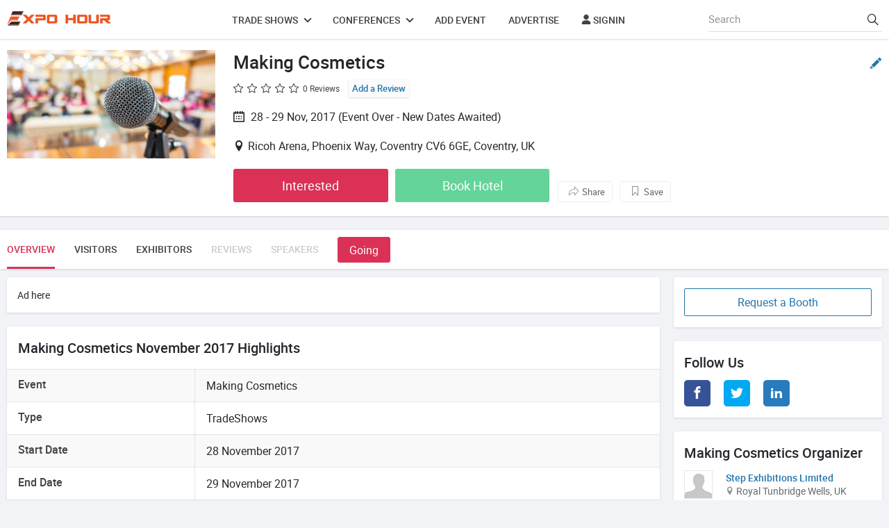

--- FILE ---
content_type: text/html; charset=UTF-8
request_url: https://www.expohour.com/making-cosmetics
body_size: 6694
content:
<!DOCTYPE html>
<html lang="en" itemscope itemtype="http://schema.org/WebPage">


<head>

    <title>
        Making Cosmetics UK - TradeShows    </title>

    <meta charset="UTF-8">
    <meta http-equiv="X-UA-Compatible" content="IE=edge">
    <meta name="google-site-verification" content="5S4ZHpw1oCjXNze3e0XJWsJd8XGFiK4q3xJM_v6ot4A">
    <meta content="width=device-width, minimum-scale=1.0, maximum-scale=1.0, user-scalable=no" name="viewport">
    <meta name="csrf-token" content="a8F9pRM2IiraeUPZeQCAM0CgJ3ZZJDe1LG1QP5kI">
    <meta http-equiv="content-language" content="en">
    <link rel="icon" sizes="16x16" href="/public/front/images/favicon.ico" />
    <meta name="robots" content="noimageindex, nofollow, nosnippet">
    <link rel="stylesheet" href="/public/front/css/app.css">
    

        <link rel=canonical href="https://www.expohour.com/making-cosmetics" />
    <link rel=amphtml href="https://www.expohour.com/making-cosmetics/amp" />
    <meta name="description" itemprop="description" content="Check out Making Cosmetics  Ricoh Arena ✅ Dates ✭ Location ✭ Schedule ✭ Registration ✭ Agenda ✭ Reviews ✭ Exhibitor list. A 1 day tradeshows, Making Cosmetics is going to be held in Coventry, UK on 28 Nov 2017 focusing on Cosmetics and Beauty Products event categories.">
    <meta property=og:url content="https://www.expohour.com/making-cosmetics" />
    <meta property=og:type content='website' />
    <meta property=og:title content="Making Cosmetics UK - TradeShows" />
    <meta property=og:description content="Check out Making Cosmetics  Ricoh Arena ✅ Dates ✭ Location ✭ Schedule ✭ Registration ✭ Agenda ✭ Reviews ✭ Exhibitor list. Making Cosmetics is going to be organised at Ricoh Arena, Coventry, UK on 28 Nov 2017. This expo is going to be a one  day event. This event forays into categories like Cosmetics and Beauty Products." />
    <meta property=og:image content="https://expohour.com/public/storage/" />
    <meta property=og:site_name content='ExpoHour' />
    <meta property=fb:page content='591906520974678' />
    <meta property=fb:app_id content='767678303413864' />
    <script type=application/ld+json>
        {"@context":"https://schema.org","@type":"Event","name":"Making Cosmetics","startDate":"2017-11-28","endDate":"2017-11-29","description":"Making Cosmetics is going to be organised at Ricoh Arena, Coventry, UK on 28 Nov 2017. This expo is going to be a one  day event. This event forays into categories like Cosmetics and Beauty Products.","url":"https://www.expohour.com/making-cosmetics","image":"https://expohour.com/public/storage/","location":{"@type":"Place","name":"Ricoh Arena","address":{"@type":"PostalAddress","streetAddress":"Phoenix Way, Coventry CV6 6GE","addressRegion":"Coventry","addressCountry":"UK"},"geo":{"@type":"GeoCoordinates","latitude":"52.4483480","longitude":"-1.4966350"}},"organizer":{"@type":"Organization","name":"Step Exhibitions Limited","url":"https://www.expohour.com/organizerdetails/step-exhibitions-limited","address":{"@type":"PostalAddress","streetAddress":"Step House North Farm","addressLocality":"Royal Tunbridge Wells","addressCountry":"UK"}}}

    </script>
    <script>
        (function(i, s, o, g, r, a, m) {
            i['GoogleAnalyticsObject'] = r;
            i[r] = i[r] || function() {
                (i[r].q = i[r].q || []).push(arguments)
            }, i[r].l = 1 * new Date();
            a = s.createElement(o), m = s.getElementsByTagName(o)[0];
            a.async = 1;
            a.src = g;
            m.parentNode.insertBefore(a, m)
        })(window, document, 'script', 'https://www.google-analytics.com/analytics.js', 'ga');
        ga('create', 'UA-76252412-1', 'auto');
        ga('send', 'pageview');

    </script>
    <script type="text/javascript">
        function script(url) {
            var s = document.createElement('script');
            s.type = 'text/javascript';
            s.async = true;
            s.src = url;
            var x = document.getElementsByTagName('head')[0];
            x.appendChild(s);
        }

    </script>
    
</head>

<body style="scroll-behavior: smooth;">
    <div id="app">
        <header class="header">
<div class="container">
    <a class="logo" href="https://www.expohour.com">
        <img alt="ExpoHour Logo" src="/public/front/images/expohour-logo.png" /></a>
        <nav>
            <div class="overlay"></div>

            <ul>
                <li><a class="submenudown"  title="Trade Shows">Trade Shows <i class="icon-downarow"></i></a>

                    <ul class="submenu">
                        <li><a href="https://www.expohour.com/country/usa/tradeshows">USA</a></li>
                        <li><a href="https://www.expohour.com/country/uk/tradeshows">UK</a></li>
                        <li><a href="https://www.expohour.com/country/canada/tradeshows">Canada</a></li>
                        <li><a href="https://www.expohour.com/country/india/tradeshows">India</a></li>
                    </ul>
                </li>
                <li><a class="submenudown"  title="Conferences">Conferences <i class="icon-downarow"></i></a>
                    <ul class="submenu">
                        <li><a href="https://www.expohour.com/country/australia/conferences">Australia</a></li>
                        <li><a href="https://www.expohour.com/country/usa/conferences">USA</a></li>
                        <li><a href="https://www.expohour.com/country/russia/conferences">Russia</a></li>
                        <li><a href="https://www.expohour.com/country/china/conferences">China</a></li>
                    </ul>
                </li>
            
                
                                <li><a href="https://www.expohour.com/register?source=user&amp;action=event%2Fcreate" title="Advertise Event">Add Event</a></li>
                                <li><a href="javascript:void(0);" class="showmodal" title="Advertise Event" data-title="Advertise With Us"
                    data-custom-class="modal-w-100"
                    data-href="https://www.expohour.com/advertise">Advertise</a></li>

                                <li><a href="https://www.expohour.com/register" title="LogIn"><i class="icon-user"></i> SignIn</a></li>

                            </ul>
            <form id="logout-form" action="https://www.expohour.com/admin/logout" method="POST" class="d-none">
                <input type="hidden" name="_token" value="a8F9pRM2IiraeUPZeQCAM0CgJ3ZZJDe1LG1QP5kI">            </form>
        </nav>
        <span class="navBtn displaynone displayblock">
			<span></span>
			<span></span>
			<span></span>
        </span>
		<div class="topheadsearch floatR">
			<input type="text" name="search" placeholder="Search"  class="exposearch" vue-url="https://www.expohour.com/search" autocomplete="off" >
            <span class="icon-search searchbtn"></span>
            <div class="searchlist searchgloballist"></div>
		</div>
    </div>
</header>
            <aside class="card txtcenter padding16">Advertise</aside>

    <main>
        <div class="cardshadow overviewtop">
    <div class="container">
        <div class="row">
            <div class="col-sm-12 col-md-3 mainimg"> <img src="https://expohour.com/public/storage/"
                    onerror=this.src="/public/front/images/main-banner.jpg" alt="logo" /></div>
            <div class="col-sm-12 col-md-9 content posrel">
                <h1>Making Cosmetics</h1>
                                    <a class="editdetailbtn" href="https://www.expohour.com/register?source=making-cosmetics&amp;action=auto_submit_request_suggestion">
                        <svg version="1.1" xmlns="http://www.w3.org/2000/svg" width="16" height="16" viewBox="0 0 512 512">
                            <path fill="#2176ae"
                                d="M318.375 86.278l104.153 104.151-263.639 263.639-104.094-104.151 263.579-263.639zM501.558 61.158l-46.448-46.448c-17.95-17.951-47.099-17.951-65.11 0l-44.493 44.492 104.152 104.153 51.898-51.898c13.923-13.924 13.923-36.376 0-50.299zM0.29 496.309c-1.895 8.531 5.806 16.174 14.338 14.099l116.060-28.14-104.094-104.151-26.305 118.192z">
                            </path>
                        </svg>
                    </a>

                                <div class="topratingreview margnB20">
                                            <span
                            class="icon-empty-star"></span>
                                            <span
                            class="icon-empty-star"></span>
                                            <span
                            class="icon-empty-star"></span>
                                            <span
                            class="icon-empty-star"></span>
                                            <span
                            class="icon-empty-star"></span>
                                        <span class="reviewtxt">0 Reviews</span>
                    <a href="#reviewwrite" class="addreviewtxt" title="Add a Review">Add a Review</a>
                </div>
                <div class="datetime margnB20">
                    <span><i class="icon-calendar"></i>
                                                                                                    28 - 29 Nov, 2017
                                                                         (Event Over - New Dates
                            Awaited)                     </span>
                    <span>
                </div>
                                    <div class="location margnB20"><i class="icon-location"></i>Ricoh Arena, Phoenix Way, Coventry CV6 6GE, Coventry,  UK
                    </div>
                                <div>
                    <div class="buttongrp clearfix">
                                                    <a href="https://www.expohour.com/register?source=making-cosmetics&amp;action=auto_submit_interested"
                                class="button" title="Interested">Interested</a>
                                                <a href="http://www.booking.com/searchresults.html?city=-2593386&amp;aid=962980&amp;no_rooms=1&amp;group_adults=1" class="button greenbtn" title="Book Hotel" target="_blank">Book Hotel</a>
                    </div>
                    <div class="buttongrp bdrbtngrp clearfix">
                        <!-- <span>Get notified when the events happens next time.</span> -->
                        <span class="showmodal graybdrbtn savebtn" title="Share" data-title="Share Event"
                            data-href="https://www.expohour.com/making-cosmetics/share"><i
                                class="icon-share"></i>Share</span>
                                                    <a href="https://www.expohour.com/register?source=making-cosmetics&amp;action=auto_submit_interested"
                                class="graybdrbtn savebtn" title="Save"><i class="icon-bookmark"></i>Save</a>
                                            </div>
                </div>
            </div>
        </div>
    </div>
</div>
        <!-- Nav Tab HTML Start -->
        <div class="modelNavInner mobileTabSlide" data-sticky='2'>
    <div class="container">
        <ul>
            <li class="active"><a href="https://www.expohour.com/making-cosmetics" title="Overview">Overview</a></li>
            <li class=" "><a href="https://www.expohour.com/making-cosmetics/visitors" title="Visitors" class=" ">Visitors</a></li>
            <li class=" "><a href="https://www.expohour.com/making-cosmetics/exhibitors" title="Exhibitors" class=" ">Exhibitors</a></li>
            <li class=" "><a href="https://www.expohour.com/making-cosmetics/ratings" title="Reviews" class="inactiveLink">Reviews</a></li>
            <li class=" "><a href="https://www.expohour.com/making-cosmetics/speakers" title="Speakers" class="inactiveLink">Speakers</a></li>
            
            <li class="navbtn">
                                    <a href="https://www.expohour.com/register?source=making-cosmetics&amp;action=auto_submit_going"
                        class="button" title="Going">Going</a>
                            </li>
        </ul>
    </div>
</div>
        <!-- Nav Tab HTML Start -->

        <div class="container">
            <div class="row">
                <div class="col-sm-12 col-md-9">
                                        <aside class="cardshadow padding16">
                        Ad here
                    </aside>
                    <section class="cardshadow padding16 tableStrip">
                        <h2>Making Cosmetics November 2017 Highlights</h2>
                        <table class="table-striped">
                            <tr>
    <th>Event</th>
    <td>Making Cosmetics</td>
</tr>
                            <tr>
    <th>Type</th>
    <td>TradeShows</td>
</tr>
                            <tr>
    <th>Start Date</th>
    <td>28 November 2017</td>
</tr>
                            <tr>
    <th>End Date</th>
    <td>29 November 2017</td>
</tr>
                            <tr>
    <th>Venue</th>
    <td>Ricoh Arena</td>
</tr>
                            <tr>
    <th>City</th>
    <td>Coventry</td>
</tr>
                            <tr>
    <th>Country</th>
    <td>UK</td>
</tr>
                            <tr>
    <th>Organizer</th>
    <td>Step Exhibitions Limited</td>
</tr>
                                                                                                                                            <tr>
    <th>Venue Location Map</th>
    <td>Ricoh Arena, Phoenix Way, Coventry CV6 6GE, Coventry,  UK</td>
</tr>
                                                       <tr>
                                <th>Official Website</th>
                                <td>
                                                                        <a href="https://www.expohour.com/register?source=making-cosmetics&amp;action=auto_submit_request_getlink" class="getwebsite"  rel="nofollow noreferrer noopener">Get Link</a>
                                                                    </td>
                            </tr>
                                                                                </table>
                    </section>
                    
                    <section class="cardshadow padding16 summary">
                        <h2>Making Cosmetics Info</h2>
                    <p> Making Cosmetics is going to be organised at Ricoh Arena, Coventry, UK on 28 Nov 2017. This expo is going to be a one  day event. This event forays into categories like Cosmetics and Beauty Products.</p>
                    </section>
                   <div class="cardshadow cardbtgrp txtcenter">
            <a href="https://www.expohour.com/register?source=making-cosmetics&amp;action=auto_submit_interested"
            class="primaryButton" title="Visit Event">Visit Event</a>
                <a href="https://www.expohour.com/register?source=making-cosmetics&amp;action=auto_submit_going"
            class="primaryButton bluebdrbtn" title="Going">Going</a>
        <a href="http://www.booking.com/searchresults.html?city=-2593386&amp;aid=962980&amp;no_rooms=1&amp;group_adults=1" class="primaryButton bluebdrbtn" title="Book hotel near venue" target="_blank">Book hotel near venue</a>
            <a href="https://www.expohour.com/register?source=making-cosmetics&amp;action=auto_submit_request_booth"
            class="primaryButton bluebdrbtn" title="Book Stall">Book Stall</a>
    </div>
                    <!-- Write a Review HTML Start -->
                    <section class="cardshadow padding16 writareviw reviewwrite">
                        <h2>Making Cosmetics Reviews</h2>
<!-- <input type="text" name="Verified Review" placeholder="Help other visitors by sharing your review"> -->
<textarea placeholder="Help other visitors by sharing your review " class="redirecturl" vue-url="https://www.expohour.com/register?source=making-cosmetics&amp;action=auto_submit_request_review" ></textarea>
<a href="https://www.expohour.com/register?source=making-cosmetics&amp;action=auto_submit_request_review"  class="button btn-small">Add Your Review</a>
                    </section>
                                        <aside class="cardshadow padding16">
                        Ad here
                    </aside>
                    <div class="row">
                        <div class="col-sm-12 col-md-4">
                            <section class="cardshadow padding16 maplocation">
                                <h2>Making Cosmetics Location</h2>
                                <div class="margnB20">Map here</div>
                            <h3><a href="https://www.expohour.com/venue-detail/ricoh-arena" title="Ricoh Arena">Ricoh Arena</a></h3>
                            <p><i class="icon-location"></i>Phoenix Way, Coventry CV6 6GE</p>
                            </section>
                        </div>
                    </div>
                                    </div>

               <div class="col-sm-12 col-md-3">
    <div class="cardshadow padding16 btnrequst">
                    <a href="https://www.expohour.com/register?source=making-cosmetics&amp;action=auto_submit_request_booth"
                class="primaryButton bluebdrbtn" title="Request a Booth">Request a Booth</a>
            </div>
    <section class="cardshadow padding16">
        <h2>Follow Us</h2>
        <ul class="share social">
            <li><a class="facebook" href="https://www.facebook.com/expohour" title="Facebook"> <i class="icon-facebook"></i> </a></li>
            <li><a class="twitter" href="https://twitter.com/expohour" title="Twitter"> <i class="icon-twitter"></i> </a></li>
            <li><a class="linkedin" href="https://www.linkedin.com/company/expohourevents/" title="Linkedin"> <i class="icon-linkedin"></i> </a></li>
        </ul>
    </section>
            <section class="cardshadow padding16 organizrBox">
            <table>
                <tr>
                    <td colspan="2">
                    <h2>Making Cosmetics Organizer</h2>
                    </td>
                </tr>
                <tr>
                    <td style="padding-right:10px; width:60px; vertical-align:top">
                        <div class=""> <img src="https://expohour.com/public/storage/"
                            onerror=this.src="/public/theme/assets/images/useravtar.jpg" alt="logo" /></div>
                    </td>
                    <td>
                        <div class="orgnizrcntnt">
                            <h3><a
                                    href="https://www.expohour.com/organizerdetails/step-exhibitions-limited">Step Exhibitions Limited</a>
                            </h3>
                            <span><i class="icon-location"></i>Royal Tunbridge Wells,  UK</span>
                            
                        </div>
                    </td>
                </tr>
                
            </table>
        </section>
                <section class="cardshadow padding16 rightboxlist visitor">
            <h2>Making Cosmetics Visitors</h2>
            <ul>
                
                    <li>
                        <div class="clearfix posrel">
                                                            <span class="date">NA</span>
                                                        <div class="eventlist">
                                <h3><a href="#" title="">Nadeem Akhtar</a></h3>
                                                                    <p> at SMARTWAY TRADERS</p>
                                                                 <span class="displayblock onelinetxt"><i class="icon-location"></i>Ludhiana,  India</span>                             </div>
                            
                        </div>
                    </li>
                
                    <li>
                        <div class="clearfix posrel">
                                                            <span class="date">MA</span>
                                                        <div class="eventlist">
                                <h3><a href="#" title="">Mahvish</a></h3>
                                                                    <p> at Lloyds Pharmacy</p>
                                                                 <span class="displayblock onelinetxt"><i class="icon-location"></i>Birmingham,  United Kingdom</span>                             </div>
                            
                        </div>
                    </li>
                
                    <li>
                        <div class="clearfix posrel">
                                                            <span class="date">EM</span>
                                                        <div class="eventlist">
                                <h3><a href="#" title="">Elizabeth Marcantonio</a></h3>
                                                                    <p> at Elizabeth-M Specialist Beauty</p>
                                                                 <span class="displayblock onelinetxt"><i class="icon-location"></i>Cardiff,  United Kingdom</span>                             </div>
                            
                        </div>
                    </li>
                
                    <li>
                        <div class="clearfix posrel">
                                                            <span class="date">EM</span>
                                                        <div class="eventlist">
                                <h3><a href="#" title="">Elizabeth Marcantonio</a></h3>
                                                                    <p> at Elizabeth-M Specialist Beauty</p>
                                                                 <span class="displayblock onelinetxt"><i class="icon-location"></i>Cardiff,  United Kingdom</span>                             </div>
                            
                        </div>
                    </li>
                            </ul>
            <div class="bottomlink"><a href="#" title="View All Visitors">Visitors</a></div>
        </section>
        
        <section class="cardshadow padding16 rightboxlist visitor">
            <h2>Making Cosmetics Exhibitors</h2>
            <ul>
                
                    <li>
                        <div class="clearfix posrel">
                                                            <span class="date">DG</span>
                                                        <div class="eventlist">
                                <h3><a href="#" title="">Daniel Grant</a></h3>
                                                                    <p> at Kaicom</p>
                                                                                            </div>
                            
                        </div>
                    </li>
                            </ul>
            <div class="bottomlink"><a href="#" title="View All Exhibitors">Exhibitors</a></div>
        </section>
                    <section class="cardshadow padding16 subscribe">
    <form class="subscibeForm" action="https://www.expohour.com/subscribe" method="post">
        <h2>Subscribe Us</h2>
        <p>Never miss a great event & get weekly updates.</p>
        <div class="inputgroup">
            <input type="email" required="required" name="email" />
            <input type="hidden" name="_token" value="a8F9pRM2IiraeUPZeQCAM0CgJ3ZZJDe1LG1QP5kI">            <span class="highlight"></span>
            <span class="bar"></span>
            <label>Enter Email Id</label>
        </div>
        <button type="submit" class="button">Submit</button>
        <div class="loaderdiv "></div>

    </form>
    </section>
    <aside class="cardshadow">
        Ad here
    </aside>
</div>
            </div>
        </div>
    </main>
        <div class="footer-wrapper">
    <div class="container">
    <div class="row footer-inner">
    <div class="col-sm-12 col-md-4 footer-top-first">
    <div class="widget widget_text" id="text-4">
    <h3 class="widgettitle">About ExpoHour</h3>

    <div class="textwidget">
    <p>Expohour.com brings you latest information about Trade Shows, Events and Conferences happening across various countries. Connect with Organisers and Exhibitors even before attending the events</p>
    </div>
    </div>

    <div class="textwidget">
    <div class="contact-information">
    <div class="contact-item">
    <div class="contact-content"><span>To advertise/update your event,<br />
    please mail at <a href="/cdn-cgi/l/email-protection#d6a5b7bab3a596b3aea6b9beb9a3a4f8b5b9bb"><span class="__cf_email__" data-cfemail="f182909d9482b19489819e999e8483df929e9c">[email&#160;protected]</span></a></span></div>
    </div>
    </div>
    </div>

    <div class="widget widget_text" id="text-6">
    <div class="textwidget">&nbsp;
    <ul class="social">
        <li></li>
        <li></li>
        <li></li>
    </ul>
    </div>
    </div>
    </div>
    <!-- /.footer-top-first -->

    <div class="col-sm-12 col-md-4 footer-top-second">
    <section class="widget widget_nav_menu">
    <h3 class="widgettitle">Events in Cities</h3>

    <div class="menu-categories-container">
    <ul class="menu">
        <li class="menu-item menu-item-type-taxonomy menu-item-object-product_cat "><a href="https://www.expohour.com/city/london">London</a></li>
        <li class="menu-item menu-item-type-taxonomy menu-item-object-product_cat "><a href="https://www.expohour.com/city/toronto">Toronto</a></li>
        <li class="menu-item menu-item-type-taxonomy menu-item-object-product_cat "><a href="https://www.expohour.com/city/mumbai">Mumbai</a></li>
        <li class="menu-item menu-item-type-taxonomy menu-item-object-product_cat "><a href="https://www.expohour.com/city/sydney">Sydney</a></li>
        <li class="menu-item menu-item-type-taxonomy menu-item-object-product_cat "><a href="https://www.expohour.com/city/adelaide">Adelaide</a></li>
        <li class="menu-item menu-item-type-taxonomy menu-item-object-product_cat "><a href="https://www.expohour.com/city/new-delhi">New Delhi</a></li>
        <li class="menu-item menu-item-type-taxonomy menu-item-object-product_cat "><a href="https://www.expohour.com/city/birmingham">Birmingham</a></li>
        <li class="menu-item menu-item-type-taxonomy menu-item-object-product_cat "><a href="https://www.expohour.com/city/new-delhi">New Delhi</a></li>
    </ul>

    <ul class="menu">
        <li class="menu-item menu-item-type-taxonomy menu-item-object-product_cat"><a href="https://www.expohour.com/city/shanghai">Shanghai</a></li>
        <li class="menu-item menu-item-type-taxonomy menu-item-object-product_cat "><a href="https://www.expohour.com/city/melbourne">Melbourne</a></li>
        <li class="menu-item menu-item-type-taxonomy menu-item-object-product_cat "><a href="https://www.expohour.com/city/istanbul">Istanbul</a></li>
        <li class="menu-item menu-item-type-taxonomy menu-item-object-product_cat "><a href="https://www.expohour.com/city/beijing">Beijing</a></li>
        <li class="menu-item menu-item-type-taxonomy menu-item-object-product_cat "><a href="https://www.expohour.com/city/dhaka">Dhaka</a></li>
        <li class="menu-item menu-item-type-taxonomy menu-item-object-product_cat "><a href="https://www.expohour.com/city/sandiego">Sandiego</a></li>
        <li class="menu-item menu-item-type-taxonomy menu-item-object-product_cat "><a href="https://www.expohour.com/city/brisbane">Brisbane</a></li>
        <li class="menu-item menu-item-type-taxonomy menu-item-object-product_cat "><a href="https://www.expohour.com/city/nuremberg">Nuremberg</a></li>
    </ul>
    </div>
    </section>
    </div>
    <!-- /.footer-top-second -->

    <div class="col-sm-12 col-md-4 footer-top-third">
    <section class="widget widget_nav_menu">
    <h3 class="widgettitle">Popular Searches</h3>

    <div class="menu-categories-container">
    <ul class="menu">
        <li class="menu-item menu-item-type-taxonomy menu-item-object-product_cat "><a href="#">Events by Country</a></li>
        <li class="menu-item menu-item-type-taxonomy menu-item-object-product_cat "><a href="https://www.expohour.com/country/usa">USA</a></li>
        <li class="menu-item menu-item-type-taxonomy menu-item-object-product_cat"><a href="https://www.expohour.com/country/uk">UK</a></li>
        <li class="menu-item menu-item-type-taxonomy menu-item-object-product_cat "><a href="https://www.expohour.com/country/india">India</a></li>
        <li class="menu-item menu-item-type-taxonomy menu-item-object-product_cat "><a href="https://www.expohour.com/country/canada">Canada</a></li>
        <li class="menu-item menu-item-type-taxonomy menu-item-object-product_cat "><a href="https://www.expohour.com/country/china">China</a></li>
        <li class="menu-item menu-item-type-taxonomy menu-item-object-product_cat "><a href="https://www.expohour.com/country/australia">Australia</a></li>
        <li class="menu-item menu-item-type-taxonomy menu-item-object-product_cat "><a href="https://www.expohour.com/country/singapore">Singapore</a></li>
    </ul>

    <ul class="menu">
        <li class="menu-item menu-item-type-taxonomy menu-item-object-product_cat "><a href="#">Events by Industry</a></li>
        <li class="menu-item menu-item-type-taxonomy menu-item-object-product_cat "><a href="https://www.expohour.com/industry/business-services">Business Services</a></li>
        <li class="menu-item menu-item-type-taxonomy menu-item-object-product_cat "><a href="https://www.expohour.com/industry/education-training">Education &amp; Training</a></li>
        <li class="menu-item menu-item-type-taxonomy menu-item-object-product_cat"><a href="https://www.expohour.com/industry/gifts-handicrafts">Gifts &amp; Handicrafts</a></li>
        <li class="menu-item menu-item-type-taxonomy menu-item-object-product_cat "><a href="https://www.expohour.com/industry/medical-pharmaceutical">Medical &amp; Pharmaceutical</a></li>
        <li class="menu-item menu-item-type-taxonomy menu-item-object-product_cat "><a href="https://www.expohour.com/industry/consumer-fairs-carnivals">Consumer Fairs &amp; Carnivals</a></li>
        <li class="menu-item menu-item-type-taxonomy menu-item-object-product_cat "><a href="https://www.expohour.com/industry/industrial-products">Industrial Products</a></li>
        <li class="menu-item menu-item-type-taxonomy menu-item-object-product_cat "><a href="https://www.expohour.com/industry/sporting-goods-toys-games">Sporting Goods, Toys &amp; Games</a></li>
        
    </ul>
    </div>

    <div class="contact-content"><a href="https://www.expohour.com/privacy-policy">Privacy Policy</a> <a href="https://www.expohour.com/disclaimer">Disclaimer</a> <a href="https://www.expohour.com/terms-conditions">Terms and Conditions</a></div>
    </section>
    <!-- /.footer-top-third-inner --></div>
    <!-- /.footer-top-third --></div>
    </div>
    </div>
<!-- Share Popup Start -->

    <div class="sharepopup">
        <div class="modal-overlay sharebtn"></div>
        <div class="modal-wrapper modal-transition">
            <button class="modal-close sharebtn">
                <svg version="1.1" xmlns="http://www.w3.org/2000/svg" width="12" height="12" viewBox="0 0 512 512">
                <path fill="#555" d="M302.907 256.419l199.363-199.369c12.974-12.968 12.974-33.935 0-46.904-12.968-12.968-33.935-12.968-46.904 0l-199.369 199.369-199.363-199.369c-12.974-12.968-33.935-12.968-46.904 0-12.974 12.968-12.974 33.935 0 46.904l199.363 199.369-199.363 199.369c-12.974 12.968-12.974 33.935 0 46.904 6.463 6.469 14.96 9.718 23.452 9.718s16.983-3.25 23.452-9.719l199.363-199.368 199.369 199.369c6.469 6.469 14.961 9.718 23.452 9.718s16.983-3.25 23.452-9.719c12.974-12.968 12.974-33.935 0-46.904z"></path>
                </svg>
            </button>
            <h2 class="modal-title">Share Event</h2>
            <div class="modal-body">

            </div>
        </div>
    </div>
    <div class="searchpopup">
        <div class="modal-wrapper modal-transition">
            <div>
                <span class="modal-close searchbtn">
                    <svg version="1.1" xmlns="http://www.w3.org/2000/svg" width="20" height="20" viewBox="0 0 512 512">
                    <path fill="#777" d="M167.009 81.431c7.218-7.218 18.582-7.218 25.8 0 6.975 6.975 6.975 18.582 0 25.54l-130.821 130.821h431.69c10.063 0 18.322 7.999 18.322 18.061s-8.259 18.322-18.322 18.322h-431.69l130.821 130.577c6.975 7.218 6.975 18.842 0 25.8-7.218 7.218-18.582 7.218-25.8 0l-161.791-161.791c-6.974-6.974-6.974-18.582 0-25.54l161.791-161.791z"></path>
                    </svg>
                </span>
                <input type="search" name="search" placeholder="Search Events..." class="exposearch" vue-url="https://www.expohour.com/search" autocomplete="off"  autofocus>
            </div>
            <div class="modalbody padding16 searchlist searchgloballist">
                Search Events List
            </div>
        </div>
    </div>
    </div>
    <script data-cfasync="false" src="/cdn-cgi/scripts/5c5dd728/cloudflare-static/email-decode.min.js"></script><script type="text/javascript">
        var url = "https://www.expohour.com" + '/';
                    var isuser= false;
        
    </script>
    <script src="/public/front/js/jquery-2.1.1.min.js"></script>
    <script src="/public/front/js/app.js"></script>
    

    
        
<script defer src="https://static.cloudflareinsights.com/beacon.min.js/vcd15cbe7772f49c399c6a5babf22c1241717689176015" integrity="sha512-ZpsOmlRQV6y907TI0dKBHq9Md29nnaEIPlkf84rnaERnq6zvWvPUqr2ft8M1aS28oN72PdrCzSjY4U6VaAw1EQ==" data-cf-beacon='{"version":"2024.11.0","token":"3a077defe7304ca38503637bfd101558","r":1,"server_timing":{"name":{"cfCacheStatus":true,"cfEdge":true,"cfExtPri":true,"cfL4":true,"cfOrigin":true,"cfSpeedBrain":true},"location_startswith":null}}' crossorigin="anonymous"></script>
</body>

</html>


--- FILE ---
content_type: text/css
request_url: https://www.expohour.com/public/front/css/app.css
body_size: 11309
content:
html{font-family:robotoregular;-ms-text-size-adjust:100%;-webkit-text-size-adjust:100%}body{margin:0;padding:0;font-family:robotoregular;font-weight:400;color:#24272c;background-color:#f1f3f6;font-size:14px}*,:after,:before{box-sizing:border-box;-webkit-tap-highlight-color:transparent}table{border-collapse:collapse;border-spacing:0;width:100%}td,th{padding:0}h1,h2,h3,h4{margin:0 0 10px 0;font-weight:500;padding:0;line-height:1.5;color:#24272c;font-family:robotomedium}h1{font-size:22px}h2{font-size:18px}h3{font-size:16px}h4{font-size:14px}a{color:#2176ae;text-decoration:none;cursor:pointer;background-color:transparent;-webkit-tap-highlight-color:transparent;outline:0}p,ul{padding:0;margin:0}li{list-style-type:none}p{line-height:1.7;font-size:14px;color:rgba(36,39,44,.7)}.clearfix{clear:both;display:block;overflow:hidden}:focus,a:active,a:focus,a:hover{outline:0}sub,sup{font-size:75%;line-height:0;position:relative;vertical-align:baseline}sup{top:-.5em}sub{bottom:-.25em}hr{margin:20px 0;border:0;border-top:solid 1px rgba(36,39,44,.07)}img{border:0;max-width:100%;height:auto}input,select,textarea{width:100%;background:#fff;height:48px;line-height:47px;border:1px solid rgba(36,39,44,.15);padding:0 16px;font-size:16px;color:#24272c;border-radius:2px;-webkit-border-radius:2px;margin-bottom:12px;display:block;transition:all .2s;-webkit-transition:all .2s;font-family:robotoregular}select,textarea{-webkit-appearance:none}textarea{resize:none;height:100px;vertical-align:top;line-height:1.5}::-webkit-input-placeholder{color:rgba(36,39,44,.5)}::-moz-placeholder{color:rgba(36,39,44,.5)}:-ms-input-placeholder{color:rgba(36,39,44,.5)}:-moz-placeholder{color:rgba(36,39,44,.5)}@font-face{font-family:robotolight;src:url(../fonts/roboto-light.eot);src:url(../fonts/roboto-light.eot?#iefix) format('embedded-opentype'),url(../fonts/roboto-light.woff2) format('woff2'),url(../fonts/roboto-light.woff) format('woff'),url(../fonts/roboto-light.ttf) format('truetype'),url(../fonts/roboto-light.svg#robotolight) format('svg');font-weight:400;font-style:normal;font-display:swap}@font-face{font-family:robotoregular;src:url(../fonts/roboto-regular.eot);src:url(../fonts/roboto-regular.eot?#iefix) format('embedded-opentype'),url(../fonts/roboto-regular.woff2) format('woff2'),url(../fonts/roboto-regular.woff) format('woff'),url(../fonts/roboto-regular.ttf) format('truetype'),url(../fonts/roboto-regular.svg#robotoregular) format('svg');font-weight:400;font-style:normal;font-display:swap}@font-face{font-family:robotomedium;src:url(../fonts/roboto-medium.eot);src:url(../fonts/roboto-medium.eot?#iefix) format('embedded-opentype'),url(../fonts/roboto-medium.woff2) format('woff2'),url(../fonts/roboto-medium.woff) format('woff'),url(../fonts/roboto-medium.ttf) format('truetype'),url(../fonts/roboto-medium.svg#robotomedium) format('svg');font-weight:400;font-style:normal;font-display:swap}.floatL{float:left}.floatR{float:right}.card{background:#fff;border-radius:2px}.cardshadow{background:#fff;box-shadow:0 1px 3px rgba(36,39,44,.15);-webkit-box-shadow:0 1px 3px rgba(36,39,44,.15);margin-bottom:12px;border-radius:2px}.shadow{box-shadow:0 1px 3px rgba(36,39,44,.15);-webkit-box-shadow:0 1px 3px rgba(36,39,44,.15)}.padding16{padding:16px 15px}.paddingnone{padding:0}.marginnone{margin:0}.button{background:#db3157;border:solid 1px #db3157;width:auto;padding:0 16px;height:48px;line-height:48px;font-size:16px;color:#fff;border:0;border-radius:3px;display:block;cursor:pointer;text-align:center}.primaryButton{border:solid 1px #db3157;background:#fff;width:100%;max-width:220px;height:40px;line-height:39px;font-size:16px;color:#db3157;outline:0;border-radius:2px;display:block;cursor:pointer;text-align:center}.bluebdrbtn{background:#fff;height:40px;line-height:39px;font-size:16px;border-color:#2176ae;color:#2176ae}.greenbtn{background:#65d49a}.btndisabled{background:rgba(36,39,44,.3);pointer-events:none;cursor:no-drop}.bottomlink,.viewmore{border-top:solid 1px rgba(36,39,44,.15);margin:16px -15px -16px}.bottomlink a,.viewmore a{padding:15px 15px;display:block;font-size:14px;font-family:robotomedium}.bottomlink a:before{content:"View All";padding-right:3px}.posrel{position:relative}.margnT56{margin-top:56px}.margnT20{margin-top:20px}.margnB20{margin-bottom:20px}.txtcenter{text-align:center}.displayblock{display:block}.onelinetxt{white-space:nowrap;overflow:hidden;text-overflow:ellipsis}.hide{display:none}.icon-downarow{width:8px;height:8px;line-height:0;border:1px solid rgba(36,39,44,.87);border-width:0 0 2px 2px;display:inline-block;font-size:0;transform:rotate(-45deg);-webkit-transform:rotate(-45deg)}.modal-w-100{width:570px!important;left:40%!important}form.suggestionForm{margin:15px}.modal-body .button{width:100%}.searchlist{line-height:1.5;text-align:justify;position:absolute;z-index:99;width:100%}.searchlist ul{height:190px;overflow-y:auto}.searchlist ul li{padding:6px 0}.thanks-action{display:inline-flex}.thanks-action .greenbtn{margin-right:10px}.container{margin-right:auto;margin-left:auto;padding-right:0;padding-left:0}.row{margin-right:0;margin-left:0}.row:after{clear:both}.clearfix:after,.clearfix:before,.container-fluid:after,.container-fluid:before,.container:after,.container:before,.row:after,.row:before{display:table;content:" "}.col-lg-1,.col-lg-10,.col-lg-11,.col-lg-12,.col-lg-2,.col-lg-3,.col-lg-4,.col-lg-5,.col-lg-6,.col-lg-7,.col-lg-8,.col-lg-9,.col-md-1,.col-md-10,.col-md-11,.col-md-12,.col-md-2,.col-md-3,.col-md-4,.col-md-5,.col-md-6,.col-md-7,.col-md-8,.col-md-9,.col-sm-1,.col-sm-10,.col-sm-11,.col-sm-12,.col-sm-2,.col-sm-3,.col-sm-4,.col-sm-5,.col-sm-6,.col-sm-7,.col-sm-8,.col-sm-9,.col-xs-1,.col-xs-10,.col-xs-11,.col-xs-12,.col-xs-2,.col-xs-3,.col-xs-4,.col-xs-5,.col-xs-6,.col-xs-7,.col-xs-8,.col-xs-9{position:relative;min-height:1px;padding-right:0;padding-left:0}.col-xs-1,.col-xs-10,.col-xs-11,.col-xs-12,.col-xs-2,.col-xs-3,.col-xs-4,.col-xs-5,.col-xs-6,.col-xs-7,.col-xs-8,.col-xs-9{float:left}.col-xs-12{width:100%}.col-xs-11{width:91.66666667%}.col-xs-10{width:83.33333333%}.col-xs-9{width:75%}.col-xs-8{width:66.66666667%}.col-xs-7{width:58.33333333%}.col-xs-6{width:50%}.col-xs-5{width:41.66666667%}.col-xs-4{width:33.33333333%}.col-xs-3{width:25%}.col-xs-2{width:16.66666667%}.col-xs-1{width:8.33333333%}@media (min-width:768px){.col-sm-1,.col-sm-10,.col-sm-11,.col-sm-12,.col-sm-2,.col-sm-3,.col-sm-4,.col-sm-5,.col-sm-6,.col-sm-7,.col-sm-8,.col-sm-9{float:left}.col-sm-12{width:100%}.col-sm-11{width:91.66666667%}.col-sm-10{width:83.33333333%}.col-sm-9{width:75%}.col-sm-8{width:66.66666667%}.col-sm-7{width:58.33333333%}.col-sm-6{width:50%}.col-sm-5{width:41.66666667%}.col-sm-4{width:33.33333333%}.col-sm-3{width:25%}.col-sm-2{width:16.66666667%}.col-sm-1{width:8.33333333%}}@media (min-width:768px){.container{width:750px;padding-right:10px;padding-left:10px}.row{margin-right:-10px;margin-left:-10px}.col-lg-1,.col-lg-10,.col-lg-11,.col-lg-12,.col-lg-2,.col-lg-3,.col-lg-4,.col-lg-5,.col-lg-6,.col-lg-7,.col-lg-8,.col-lg-9,.col-md-1,.col-md-10,.col-md-11,.col-md-12,.col-md-2,.col-md-3,.col-md-4,.col-md-5,.col-md-6,.col-md-7,.col-md-8,.col-md-9,.col-sm-1,.col-sm-10,.col-sm-11,.col-sm-12,.col-sm-2,.col-sm-3,.col-sm-4,.col-sm-5,.col-sm-6,.col-sm-7,.col-sm-8,.col-sm-9,.col-xs-1,.col-xs-10,.col-xs-11,.col-xs-12,.col-xs-2,.col-xs-3,.col-xs-4,.col-xs-5,.col-xs-6,.col-xs-7,.col-xs-8,.col-xs-9{position:relative;min-height:1px;padding-right:10px;padding-left:10px}}@media (min-width:992px){.container{width:970px}}@media (min-width:1200px){.container{width:1280px}}@media (min-width:992px){.col-md-1,.col-md-10,.col-md-11,.col-md-12,.col-md-2,.col-md-3,.col-md-4,.col-md-5,.col-md-6,.col-md-7,.col-md-8,.col-md-9{float:left}.col-md-12{width:100%}.col-md-11{width:91.66666667%}.col-md-10{width:83.33333333%}.col-md-9{width:75%}.col-md-8{width:66.66666667%}.col-md-7{width:58.33333333%}.col-md-6{width:50%}.col-md-5{width:41.66666667%}.col-md-4{width:33.33333333%}.col-md-3{width:25%}.col-md-2{width:16.66666667%}.col-md-1{width:8.33333333%}}@font-face{font-family:eh-fonts;src:url(../fonts/eh-fonts.eot?gnkld4);src:url(../fonts/eh-fonts.eot?gnkld4#iefix) format('embedded-opentype'),url(../fonts/eh-fonts.ttf?gnkld4) format('truetype'),url(../fonts/eh-fonts.woff?gnkld4) format('woff'),url(../fonts/eh-fonts.svg?gnkld4#eh-fonts) format('svg');font-weight:400;font-style:normal;font-display:block}[class*=" icon-"],[class^=icon-]{font-family:eh-fonts!important;speak:never;font-style:normal;font-weight:400;font-variant:normal;text-transform:none;line-height:1;-webkit-font-smoothing:antialiased;-moz-osx-font-smoothing:grayscale}.icon-bermingham-museum:before{content:"\e923"}.icon-chicago-gate:before{content:"\e924"}.icon-delhi-fort:before{content:"\e925"}.icon-las-vegas:before{content:"\e926"}.icon-london-bridge:before{content:"\e927"}.icon-moscow-kremlin:before{content:"\e928"}.icon-mumbai-gate:before{content:"\e929"}.icon-newyork-statue:before{content:"\e92a"}.icon-paris-tower:before{content:"\e92b"}.icon-shanghai-tower:before{content:"\e92c"}.icon-tokyo-gate:before{content:"\e92d"}.icon-arts:before{content:"\e914"}.icon-construction:before{content:"\e91b"}.icon-apparel:before{content:"\e91c"}.icon-agriculture:before{content:"\e91d"}.icon-make-up:before{content:"\e91e"}.icon-video-camera:before{content:"\e91f"}.icon-engineering:before{content:"\e920"}.icon-fast-food:before{content:"\e921"}.icon-laptop:before{content:"\e922"}.icon-training:before{content:"\e915"}.icon-pills:before{content:"\e916"}.icon-services:before{content:"\e917"}.icon-research:before{content:"\e918"}.icon-online:before{content:"\e92e"}.icon-verified:before{content:"\e912"}.icon-bookmark:before{content:"\e913"}.icon-follow:before{content:"\e903"}.icon-write:before{content:"\e90d"}.icon-compass:before{content:"\e90e"}.icon-verify:before{content:"\e910"}.icon-link:before{content:"\e919"}.icon-notify:before{content:"\e91a"}.icon-home:before{content:"\e909"}.icon-calendar:before{content:"\e90a"}.icon-search:before{content:"\e900"}.icon-fill-heart:before{content:"\e901"}.icon-empty-heart:before{content:"\e902"}.icon-share:before{content:"\e905"}.icon-filter:before{content:"\e904"}.icon-message:before{content:"\e90b"}.icon-report:before{content:"\e911"}.icon-thumb-up:before{content:"\e906"}.icon-camera:before{content:"\e90f"}.icon-location:before{content:"\e947"}.icon-clock:before{content:"\e94e"}.icon-user:before{content:"\e90c"}.icon-empty-star:before{content:"\e907"}.icon-fill-star:before{content:"\e908";color:#fdcc0d}.icon-facebook:before{content:"\ea90"}.icon-twitter:before{content:"\ea96"}.icon-linkedin:before{content:"\eaca"}.header{background:#fff;width:100%;height:56px;position:fixed;top:0;z-index:992;box-shadow:0 1px 2px rgba(0,0,0,.15);padding:0 10px}.logo{float:left;width:150px;margin-top:16px}nav .overlay{background:rgba(36,39,44,.7);position:fixed;top:0;right:0;bottom:0;left:0;display:none}nav>ul{transition:all .3s ease-in-out;-webkit-transition:all .3s ease-in-out;position:fixed;width:250px;top:0;right:-250px;background:#fff;height:100%;overflow-y:auto;z-index:9}nav>ul>li{width:auto;float:none;position:relative;border-bottom:solid 1px rgba(36,39,44,.15)}nav>ul>li>a{display:block;color:rgba(36,39,44,.87);padding:0 16px;text-transform:uppercase;line-height:55px;position:relative;font-family:robotomedium}nav>ul>li>a .icon-downarow{position:absolute;right:16px;top:50%;margin-top:-6px}nav>ul>li>.submenu{border-top:solid 1px rgba(36,39,44,.15);display:none}nav>ul>li>.submenu>li{float:none;width:100%;border-bottom:solid 1px rgba(36,39,44,.08)}nav>ul>li>.submenu>li:last-child{border-bottom:none}nav>ul>li>.submenu>li>a{line-height:48px;color:rgba(36,39,44,.8);font-size:16px;text-transform:capitalize;display:block;padding:0 16px 0 24px}.navBtn{width:20px;height:24px;float:right;margin:16px 6px 0 30px;display:block}.navBtn span{width:100%;height:2px;background:rgba(36,39,44,.87);display:inline-block;margin:3px 0;vertical-align:top;float:left}.userlogin{color:rgba(36,39,44,.87);margin-left:25px;margin-top:19px}.userlogin i{margin-right:5px;font-size:17px;vertical-align:-2px}.topheadsearch{position:relative;margin-top:10px}.topheadsearch .icon-search{font-size:16px;position:absolute;right:5px;top:10px;z-index:1}.topheadsearch input{height:36px;margin-bottom:0;display:inline-block;position:relative;z-index:2;background:0 0;transition:ease-in-out,width .35s ease-in-out;border:none;float:left;padding:0 25px 0 0;color:rgba(36,39,44,.7);font-size:15px;width:250px;border-bottom:1px solid rgba(36,39,44,.15)}.topheadsearch .searchlist{top:36px}.featurevent .carousel img{display:block}.featurevent li a{position:relative;display:block}.featurevent li a:after{content:"";width:100%;height:100%;position:absolute;top:0;left:0;right:0;bottom:0;z-index:0;background:linear-gradient(0deg,#020024 0,#000 0,rgba(0,0,0,.01) 50%)}.catelist li a i{display:block;margin-bottom:5px;font-size:36px;color:#db3157}.slidcontent{position:absolute;left:16px;bottom:25px;right:16px;z-index:1}.slidcontent h2,.slidcontent span{color:#fff;line-height:1.3;font-family:robotoregular}.cr_pagerwrapper{position:absolute;bottom:5px;left:50%;transform:translateX(-50%);-webkit-transform:translateX(-50%)}.hometopsearch{padding:30px 16px;text-align:center}.searchevent{background:#fff;position:relative;border-radius:2px;width:100%;margin:16px auto 20px}.searchevent input{background:0 0;padding-right:50px;margin-bottom:0}.searchevent i{position:absolute;top:50%;right:16px;color:#777;font-size:18px;margin-top:-8px;cursor:pointer}.modalbody.searchlist .cardshadow{box-shadow:none;padding:0 16px;height:auto;overflow-y:inherit}.catelist li a{color:rgba(36,39,44,.87);display:block;font-family:robotomedium;padding:16px 10px}.catelisttop li a{font-family:robotoregular;font-size:16px;color:#fff}.catelisttop li .card{background:#995ded;display:block;padding:12px}.catelisttop li:nth-child(2) .card{background:#db3157}.catelisttop li:nth-child(3) .card{background:#5ca7f9}.catelisttop li:nth-child(4) .card{background:#65d49a}.catelisttop li:nth-child(5) .card{background:#f75d34}.catelisttop li:nth-child(6) .card{background:#f9b25c}.catelist h2{padding-left:15px}.catelist{padding:20px 0}.catelist li>div{margin:2px 8px 3px}.catelist .lSAction>.lSPrev{left:-18px}.catelist .lSAction>.lSNext{right:-18px}.listwise li a{font-family:robotomedium;padding:16px 10px;margin:2px 0 3px;display:block;text-align:center}.listwise li a span{color:#777;font-family:robotoregular;display:block;font-size:12px}.icoround{background:#f9f5ff;background:-moz-linear-gradient(top,#f9f5ff 0,#ebddff 100%);background:-webkit-linear-gradient(top,#f9f5ff 0,#ebddff 100%);background:linear-gradient(to bottom,#f9f5ff 0,#ebddff 100%);width:72px;height:72px;border-radius:50%;margin:0 auto 10px;padding:18px 0}.listwise li .icoround i{color:#6f17e4}.listwise li img{width:72px;height:45px;display:block;margin:0 auto 10px}.cntryOnline{width:72px;height:45px;border:solid 1px #ccc;margin:0 auto 10px;padding:9px 0}.catelist li .cntryOnline i{font-size:26px}.gssticky{position:fixed}.gssticky.hide{visibility:hidden}.overviewtop{margin-top:1px;padding:0}.overviewtop .mainimg img{display:block}.overviewtop .content{padding:5px 16px 16px}.overviewtop h1{padding-right:25px}.editdetailbtn{position:absolute;right:6px;top:6px;padding:5px;cursor:pointer}.topratingreview .icon-empty-star,.topratingreview .icon-fill-star{margin-right:3px}.topratingreview .reviewtxt{color:rgba(36,39,44,.87);font-size:12px;margin-right:10px;vertical-align:1px}.addreviewtxt{background:#fbfbfb;border-radius:2px;padding:5px;text-align:center;box-shadow:0 1px 3px rgba(36,39,44,.15);font-size:13px;font-family:robotomedium;vertical-align:1px}.datetime,.location{font-size:14px}.overviewtop .datetime span{display:inline-block}.datetime span{margin-right:20px;display:block}.datetime i,.location i{margin-right:5px;vertical-align:-1px}.buttongrp{width:100%;display:block}.buttongrp a{float:left;width:49%;font-size:15px}.buttongrp a.greenbtn{float:right}.buttongrp a.savebtn,.buttongrp span{width:49%;color:rgba(36,39,44,.7);font-size:13px;text-align:center}.buttongrp span:last-child{float:right}.bdrbtngrp{margin-top:20px}.searchpopup .modal-wrapper{width:100%;top:0;left:0;right:0;bottom:0;border-radius:0;margin:0;transform:inherit;padding:0;text-align:left}.searchpopup .modal-close{padding:19px 16px 16px;right:auto;left:0}.searchpopup input{border:none;padding-left:50px;box-shadow:0 1px 3px rgba(36,39,44,.15);margin-bottom:0;border-radius:0;height:56px}.scrollhidden{overflow:hidden}.overviewtop .icon-bookmark,.overviewtop .icon-share{color:rgba(36,39,44,.5);cursor:pointer;padding:5px;z-index:9;font-size:14px}.filterbox,.searchpopup,.sharepopup{position:absolute;z-index:10000;top:0;left:0;visibility:hidden;width:100%;height:100%}.filterbox.is-visible,.searchpopup.is-visible,.sharepopup.is-visible{visibility:visible}.modal-overlay{position:fixed;z-index:10;top:0;left:0;width:100%;height:100%;background:hsla(0,0%,0%,.6);visibility:hidden;opacity:0;transition:visibility 0s linear .3s,opacity .3s}.sharepopup.is-visible .modal-overlay{opacity:1;visibility:visible;transition-delay:0s}.modal-wrapper{position:fixed;z-index:9999;top:50%;left:50%;width:300px;border-radius:2px;padding:15px 20px 20px;margin-left:-150px;background-color:#fff;transform:translateY(-50%);text-align:center}.modal-transition{transition:all .3s .12s;opacity:0}.filterbox.is-visible .modal-transition,.filterbox.is-visible.modal-transition,.searchpopup.is-visible .modal-transition,.sharepopup.is-visible .modal-transition{opacity:1}.modal-close{position:absolute;top:0;right:0;border:none;outline:0;background:0 0;padding:3px 6px;color:#333;font-size:20px;cursor:pointer;line-height:1}.modelNavInner{background:#fff;box-shadow:0 1px 3px 0 rgba(36,39,44,.15);-webkit-box-shadow:0 1px 3px 0 rgba(36,39,44,.15);margin-bottom:12px;z-index:991}.modelNavInner ul{white-space:nowrap;overflow-y:auto}.modelNavInner ul li{display:inline-block;margin-right:25px;position:relative}.modelNavInner ul li:last-child{margin-right:16px}.modelNavInner ul li a{padding:20px 0;display:inline-block;color:rgba(36,39,44,.87);text-transform:uppercase;font-family:robotomedium}.modelNavInner ul li.active a{border-bottom:3px solid #db3157;padding-bottom:17px;color:#db3157}.modelNavInner ul li.navbtn a{padding:0 16px;color:#fff;font-size:16px;text-transform:capitalize;height:37px;line-height:36px;border:solid 1px #db3157;font-family:robotoregular;vertical-align:-2px}.btnrequst a{max-width:100%}.share.social li{margin:0 16px 0 0}.share.social a{border-radius:5px;font-size:18px;display:inline-block;vertical-align:top}.icon-whatsapp i{font-style:normal}.inputgroup{position:relative;margin-bottom:16px}.inputgroup input{margin-bottom:0;font-size:14px}.inputgroup textarea{margin-bottom:0;height:80px;font-size:14px;padding:10px 16px}.inputgroup input:focus~label,.inputgroup input:valid~label,.inputgroup textarea:focus~label,.inputgroup textarea:valid~label{top:-9px;font-size:12px;color:rgba(36,39,44,.87)}.inputgroup input:focus~.bar:before,.inputgroup textarea:focus~.bar:before{width:100%}.inputgroup label{color:rgba(36,39,44,.5);font-size:15px;font-weight:400;position:absolute;pointer-events:none;left:10px;top:13px;-webkit-transition:.3s ease all;transition:.3s ease all;background:#fff;padding:0 6px}.inputgroup .bar{position:relative;display:block;width:100%}.inputgroup .bar:before{content:'';height:2px;width:0;bottom:0;position:absolute;background:#db3157;-webkit-transition:.3s ease all;transition:.3s ease all;left:0}.interestedForm .button,.subscribe .button{width:100%;height:36px;line-height:36px}.rightboxlist li{border-bottom:solid 1px rgba(0,0,0,.03);margin-bottom:15px;padding-bottom:15px}.rightboxlist li:last-child{margin-bottom:0;padding-bottom:0;border:none}.rightboxlist li .date{background:rgba(36,39,44,.04);width:65px;height:60px;padding:10px 2px;border-radius:2px;font-size:14px;text-align:center;margin-right:10px;border:solid 1px rgba(36,39,44,.03)}.rightboxlist li .eventlist{padding-left:75px}.rightboxlist li h3{font-size:14px;margin-bottom:0;line-height:1.4;margin-bottom:3px}.rightboxlist li span i{font-size:12px;color:#777;margin-right:3px}.visitor li h3{margin-bottom:0}.visitor li .onelinetxt,.visitor li p{font-size:12px;line-height:1.4}.visitor li .date{width:49px;height:49px;border-radius:50%;position:absolute;top:50%;left:0;margin-top:-25px;font-size:22px;color:#777;text-transform:uppercase}.visitor li .eventlist{padding:0 0 0 60px;min-height:49px}.visitor li .eventlist span i{font-size:10px;color:#777;margin-right:3px}.visitor li button{height:26px;line-height:24px;font-size:12px;width:auto;position:absolute;top:50%;right:0;margin-top:-12px}.subscribe p{color:rgba(36,39,44,.7);margin-bottom:15px;display:block;font-size:14px}.summary li{list-style:decimal;margin:6px 0 6px 20px;font-size:14px;color:rgba(36,39,44,.7)}.tableStrip{padding:0}.tableStrip h2{padding:16px 16px 5px}.table-striped tr:nth-of-type(odd){background-color:#f9f9f9}.table-striped tr:nth-of-type(even){background-color:#fff}.table-striped tr td,.table-striped tr th{padding:12px 16px;font-size:14px;text-align:left;vertical-align:top;border-top:solid 1px rgba(36,39,44,.1);border-left:solid 1px rgba(36,39,44,.1)}.table-striped tr th{color:rgba(36,39,44,.87);font-weight:400;border-left:none;font-family:robotomedium}.visitrtickt table tr{display:inline-block;width:33.33%;border:solid 1px rgba(36,39,44,.15);padding:10px 0}.visitrtickt table td{display:block;text-align:center;padding:2px 0}.visitrtickt table td span{color:rgba(36,39,44,.7);margin-left:5px}.visitrtickt table td:nth-child(2){font-family:robotomedium}.visitrtickt table td:nth-child(1){color:rgba(36,39,44,.7)}.undrline{width:30px;height:1px;display:block;text-align:center}.writareviw textarea{height:70px;padding:10px 16px}.button.btn-small{font-size:14px;height:36px;line-height:36px;max-width:150px}.userRating{border-bottom:solid 1px rgba(36,39,44,.07);padding-bottom:16px;margin-bottom:10px}.userRating .ratingTxt{color:rgba(36,39,44,.87);font-size:15px}.userRating h3{font-size:22px;margin-bottom:5px}.userRating h3 span{font-size:18px;margin-right:5px}.userRating small{font-size:14px}.userRating .rateDigit{font-size:12px;width:95px;text-align:right;float:left;line-height:1.2;padding-right:5px}.progress{height:13px;overflow:hidden;margin-bottom:5px}.progress .progresBar{float:left;height:100%;font-size:12px;text-align:center;color:#fff}.FirstAlfha{background:#65d49a;width:45px;height:45px;border-radius:50%;font-size:20px;color:#fff;text-align:center;line-height:44px;font-weight:500;display:inline-block;vertical-align:top}.userDetails{display:inline-block;vertical-align:middle;width:calc(100% - 85px)}.userDetails strong{color:rgba(36,39,44,.87);margin-right:5px;font-size:14px}.ratingDate small,.userDetails small{display:block;line-height:1.4;font-size:11px;color:rgba(36,39,44,.7)}.feedbackCol p{margin:15px 0}.amenities li{width:auto;background:rgba(36,39,44,.02);border:solid 1px rgba(36,39,44,.08);border-radius:20px;padding:2px 10px 2px 2px;display:inline-block;margin:10px 5px 0 0;color:rgba(36,39,44,.7);vertical-align:top;font-size:13px}.roundgreen{background:#9c0;width:20px;height:20px;line-height:15px;border-radius:50%;display:inline-block;text-align:center;vertical-align:3px;margin-right:5px;padding:0 6px}[data-icon=tick]{width:12px;height:2px;background:#fff;margin:0;-webkit-transform:rotate(-45deg);-moz-transform:rotate(-45deg);-ms-transform:rotate(-45deg);-o-transform:rotate(-45deg);transform:rotate(-45deg);display:inline-block}[data-icon=tick]:after{content:'';width:7px;height:2px;background:#fff;position:absolute;top:-3px;left:-3px;-webkit-transform:rotate(90deg);-moz-transform:rotate(90deg);-ms-transform:rotate(90deg);-o-transform:rotate(90deg);transform:rotate(90deg)}.ratingDate{margin-top:15px}.ratingDate small{margin-top:3px}.questionicon{border-bottom:solid 1px rgba(36,39,44,.05);padding-bottom:10px}.questionicon .btngrp{width:auto}.btngrp span{padding:5px 8px;cursor:pointer;color:rgba(36,39,44,.7);font-size:13px}.btngrp span i{font-size:14px;margin-right:5px;display:inline-block;vertical-align:-1px;width:14px;height:14px}.quesansevent li{border-bottom:solid 1px rgba(36,39,44,.08);margin:20px -15px 0;padding:0 15px 20px}.quesansevent li:last-child{padding-bottom:0;border-bottom:none}.quesansevent .heading{font-size:18px;line-height:1.6;color:rgba(36,39,44,.87)}.askques .btn-small{max-width:80px}.authorsummary{color:rgba(36,39,44,.6);font-size:13px;margin-bottom:5px}.authorsummary span{color:rgba(36,39,44,.87)}.quesansevent .que{float:left;line-height:1.5}.quesansevent h3{font-size:16px;font-family:robotoregular;padding-left:21px}.authorans{margin:10px 0 10px 10px;background:#fafafa;border-radius:4px;padding:16px}.grayround{width:20px;height:20px;line-height:19px;background:#9c9da0;border-radius:50%;text-align:center;display:inline-block;margin-right:6px;vertical-align:1px}.grayround i{color:#fff;font-size:11px}.viewans p{color:rgba(36,39,44,.87);font-size:14px;padding:5px 0 10px}.viewans .authorsummary{margin-left:-26px}.allans{display:inline-block;padding:8px 10px}.userComment{margin:16px 0 0 10px}.userComment .usercommn{background:#e3e3e3;width:38px;height:38px;line-height:37px;border-radius:50%;color:#fff;display:inline-block;text-align:center;font-size:22px;float:left;margin:0 10px 0 0}.userComment .answer textarea{width:calc(100% - 50px);border-radius:20px;height:40px;line-height:1.4;padding:10px 20px;background:#f4f4f4;font-size:14px;border:none;transition:all .3s ease;-webkit-transition:all .3s ease}.userComment .largetextarea textarea{width:calc(100% - 48px);margin-bottom:16px;border-radius:4px;height:80px}.userComment .button{margin:0 0 0 48px;height:40px;line-height:39px}.audiencprofil td{padding:10px 0;width:10%}.audiencprofil td:nth-child(2n){padding:0 10px;width:70%}.audiencprofil .autdibar{background:#eee;width:100%;height:12px;border-radius:8px;margin-top:2px}.audiencprofil .autdibar span{display:block;height:12px;border-radius:8px}.maplocation p{color:#333}.maplocation p i{font-size:12px;margin-right:5px;color:#777}.audincspread td{vertical-align:top;width:25%}.audincspread .spreddigit{font-size:12px;padding-bottom:3px}.audincspread .spreadbar{background:#eee;height:140px;width:35px;position:relative}.audincspread .spreadbar span{display:block;position:absolute;left:0;right:0;bottom:0;width:100%}.audincspread .cntryname{border-top:solid 1px #999;min-height:36px;padding:3px 10px 0 0;font-size:13px;line-height:1.3;font-family:robotomedium}.footer-wrapper{background-color:#242424;background-size:cover;padding:30px 0}.footer-inner .col-sm-12{padding:0 16px}.footer-inner h3{color:#fff;font-size:20px}.footer-inner h3:after{background:#db3157;content:'';display:block;margin:5px 0 15px;width:30px;height:2px}.contact-item span,.footer-inner p{color:#fff;line-height:30px;margin:0 0 10px}.footer-inner .menu{width:49%;display:inline-block;vertical-align:top}.footer-inner .menu li a{color:#fff;display:inline-block;padding:5px 0}.footer-top-third .contact-content a{color:#999;margin:25px 5px 0;display:inline-block}.social li{display:inline-block;margin:10px 20px 20px 0}.social a{width:38px;height:38px;line-height:38px;border-radius:50%;display:inline-block;text-align:center;color:#fff;font-size:16px}.social .facebook{background:#365397}.social .twitter{background:#00a9f1}.social .linkedin{background:#287bbc}.userbox .photo{background:#eee;width:80px;height:80px;border-radius:50%;border:solid 1px rgba(36,39,44,.03);margin:0 auto;text-align:center;margin-bottom:5px;font-size:36px;line-height:79px;color:#777}.userbox h3{margin-bottom:5px;font-size:14px;text-align:center}.userbox p,.userbox span{line-height:1.3;font-size:13px;margin-bottom:10px;display:block;color:#777;text-align:center}.userbox span i{font-size:11px;margin-right:3px}.userbox .bluebdrbtn{height:32px;line-height:31px;font-size:14px;margin:0 auto}.photoscolm li{display:inline-block;width:217px;border-radius:3px;margin-right:10px;vertical-align:top}.photoscolm li img{border-radius:2px;display:block}.cssSlider{white-space:nowrap;overflow-y:auto;margin:0 -15px;padding-left:15px}.cssSlider li:last-child{margin-right:15px}.photoscolm li .uploadbtn{border:1px dashed rgba(36,39,44,.15);text-align:center;min-height:142px;font-size:16px;color:#777;padding:40px 0}.photoscolm li .uploadbtn .icon-camera{font-size:32px;display:block;color:#999;margin-bottom:5px}.uploadbtn{position:relative;overflow:hidden}.uploadbtn input{position:absolute;left:0;top:0;opacity:0;height:100%;width:100%;cursor:pointer}.headingh1 h1{padding:0 16px}.iconfilter{background:#db3157;width:48px;height:48px;border-radius:50%;text-align:center;font-size:22px;position:fixed;bottom:40px;right:25px;color:#fff;padding:12px 0;display:block;z-index:9;cursor:pointer}.modal-close.iconfilter{background:0 0;width:auto;height:auto;position:absolute;top:0;right:0;bottom:auto;padding:10px;line-height:12px}.filterbox.is-visible{position:fixed;overflow-y:scroll;padding-top:20px}.listcolm .datetime{margin-bottom:10px}.listcolm .datetime span,.listcolm .location,.listcolm .topratingreview,.listcolm p{font-size:14px;margin-bottom:10px}.greendot{color:#3c763d}.greendot:before{content:"";background:#3c763d;width:12px;height:12px;border-radius:50%;display:inline-block;vertical-align:-1px;margin-right:5px}.reddot{color:#a94442}.reddot:before{background:#a94442}.graybdrbtn{border:solid 1px rgba(36,39,44,.08);border-radius:3px;color:rgba(36,39,44,.7);padding:0 10px;height:30px;line-height:29px;cursor:pointer;display:inline-block}.filterheading{margin-bottom:10px;font-family:robotomedium}.filtercolm{border-bottom:solid 1px rgba(36,39,44,.05);padding:16px 16px 5px}.customchecbox{display:block;position:relative;padding-left:30px;margin-bottom:14px;cursor:pointer;font-size:14px;color:rgba(36,39,44,.8);-webkit-user-select:none;-moz-user-select:none;-ms-user-select:none;user-select:none;line-height:18px}.customchecbox input{position:absolute;opacity:0;cursor:pointer;height:0;width:0;left:0;top:0}.checkmark{position:absolute;top:0;left:0;height:16px;width:16px;border:solid 1px rgba(36,39,44,.4);border-radius:2px}.customchecbox input:checked~.checkmark{border:solid 1px #db3157}.checkmark:after{content:"";position:absolute;display:none}.customchecbox input:checked~.checkmark:after{display:block}.customchecbox .checkmark:after{left:4px;top:1px;width:6px;height:10px;border:solid #db3157;border-width:0 2px 2px 0;-webkit-transform:rotate(45deg);-ms-transform:rotate(45deg);transform:rotate(45deg)}.customradio .checkmark{border-radius:50%}.customradio .checkmark:after{top:50%;left:50%;margin:-5px 0 0 -5px;width:10px;height:10px;border-radius:50%;background:#db3157}.ml-container{height:230px}.ml-ul{overflow:auto;list-style-type:none;padding:0;max-height:178px}.ml-ul label{cursor:pointer;-webkit-user-select:none;-moz-user-select:none;-ms-user-select:none;-o-user-select:none;user-select:none}.ml-input-container .ml-input-filter{height:40px;margin-bottom:6px}.ml-li{padding:8px 10px 8px 0}.ml-li input{margin:0 10px 0 0;width:auto;height:auto;display:inline-block;vertical-align:-1px}.ml-disabled-element-li{background-color:#e4e8ea}.ml-disabled-element-li label{padding-left:23px}.ml-hide{display:none!important}.scrollbar::-webkit-scrollbar{background-color:#fff;width:15px}.scrollbar::-webkit-scrollbar-track{background-color:#fff}.scrollbar::-webkit-scrollbar-thumb{background-color:#ccc;border-radius:16px;border:5px solid #fff}.scrollbar::-webkit-scrollbar-button{display:none}.filtercolm select{display:inline-block;width:auto}.filtercolm .inptarrow select{padding:0 31px 0 10px;height:40px;line-height:38px;font-size:14px}.filtercolm .inptarrow span{margin-right:3px}.filtercolm .inptarrow span:last-child{margin-right:0}.filtercolm .inptarrow span:after{right:12px}.filtercolm label{color:#777;display:block;margin:5px 0 15px}.orgnizrimg{background:#e3e3e3;width:60px;height:60px;text-align:center;border-radius:50%}.orgnizrcntnt h3{font-size:14px;margin-bottom:0;line-height:1.3}.orgnizrcntnt small,.orgnizrcntnt span{display:block;color:rgba(36,39,44,.7);margin-bottom:3px}.orgnizrcntnt span i{font-size:12px;margin-right:3px;color:rgba(36,39,44,.5)}.orgnizrrate span{display:inline-block;font-size:12px}.orgbtngrp a{max-width:100%;margin-top:10px}.cardbtgrp{padding:10px 0}.cardbtgrp a{display:inline-block;margin:6px 10px;max-width:210px}.listcolmright{border-top:solid 1px rgba(36,39,44,.05);margin:0 -15px;padding:15px 15px 0}.listcolmright span{margin-left:16px;display:inline-block;vertical-align:0;font-size:13px}.listcolmright .floatL i{margin-right:5px}.listcolmright .bluebtn{border:solid 1px #2176ae;color:#2176ae;font-size:14px;height:30px;line-height:29px;padding:0 6px;cursor:pointer;border-radius:2px;margin-left:0}.listcolmright .icon-share{padding:9px 5px 7px;font-size:14px;cursor:pointer}.visitrtopcol h2{margin-bottom:0}.visitrtopcol span,.vistorinputgrp span{color:#777;display:block}.visitrtopcol input{border:none;background:0 0;border-bottom:1px solid rgba(36,39,44,.15);padding:0 20px 0 0;position:relative;z-index:1}.visitrtopcol i{position:absolute;top:50%;right:10px;color:rgba(36,39,44,.5);font-size:16px;margin-top:-6px;z-index:0}.inptarrow select{background:0 0;position:relative;z-index:1;padding-right:26px}.inptarrow span:after{content:"";border:1px solid rgba(36,39,44,.5);border-width:0 0 2px 2px;width:9px;height:9px;-webkit-transform:rotate(-45deg);transform:rotate(-45deg);position:absolute;right:16px;top:50%;margin-top:-6px;z-index:0}.visitorlist .userbox{border:1px solid rgba(36,39,44,.1)}.coverphoto{width:100%;height:60px;background:rgba(101,212,154,.2);position:relative}.userbgbox .coverphoto .photo{position:absolute;bottom:-40px;left:50%;margin-left:-40px}.userbgbox .usrcontent{padding:45px 15px 16px}.minheigt75{min-height:75px}.exhibitrlist li{padding-top:16px;padding-bottom:16px;border-bottom:solid 1px rgba(36,39,44,.15)}.exhibitrlist li:last-child{padding-bottom:0;border:none}.userboxlist .photo{width:50px;height:50px;line-height:49px;background:#eee;border-radius:2px;border:solid 1px rgba(36,39,44,.03);font-size:26px;text-align:center}.usrcontent{padding-left:10px}.userboxlist button{margin-top:10px}.userboxlist .usrcontent{padding-left:10px;width:calc(100% - 50px)}.userboxlist h3{margin-bottom:5px;line-height:1;font-size:14px}.userboxlist p,.userboxlist span{line-height:1.4;margin-bottom:5px;display:block;font-size:12px}.userboxlist span i.icon-location{font-size:12px;margin-right:3px;color:#777}.multiuser{margin-top:7px}.userboxlist a{font-size:12px}.multiuser span{background:#999;width:20px;height:20px;line-height:14px;border-radius:50%;text-align:center;color:#fff;display:inline-block;border:solid 2px #fff;vertical-align:middle}.multiuser span:nth-child(2n){margin-left:-9px}.multiuser span i{font-size:9px}.multiuser p{font-size:12px;color:rgba(36,39,44,.5)}.photobox img{border-radius:2px 2px 0 0;display:block}.photobox small{color:#777;margin-top:3px}.photobox small i{font-size:9px;margin-right:2px}.likcmntbtn{position:absolute;top:8px;right:16px;margin-top:10px}.likcmntbtn span{font-size:13px}.likcmntbtn i{margin-right:3px;color:#777}.tglbtn{position:relative;display:inline-block;width:35px;height:11px;margin:0 10px}.tglbtn input{opacity:0;width:0;height:0}.tglbtn .slidebtn{position:absolute;cursor:pointer;top:0;left:0;right:0;bottom:0;background-color:rgba(36,39,44,.05);border:solid 1px rgba(36,39,44,.1);-webkit-transition:.4s;transition:.4s}.tglbtn .slidebtn:before{position:absolute;content:"";height:18px;width:18px;left:-2px;bottom:-4px;background-color:#fff;-webkit-transition:.3s;transition:.3s;border:solid 1px rgba(36,39,44,.3);box-shadow:0 1px 3px rgba(36,39,44,.3)}.tglbtn input:checked+.slidebtn:before{-webkit-transform:translateX(18px);-ms-transform:translateX(18px);transform:translateX(18px)}.pricebox .bildmnth{color:rgba(36,39,44,.5)}.slidebtn.btnround{border-radius:34px}.slidebtn.btnround:before{border-radius:50%}.pricebox table{border-collapse:separate}.pricebox .tile{font-size:20px;font-family:robotomedium;display:block}.pricebox .pricetxt{font-size:32px;display:block;margin:8px 0}.pricebox .pricetxt sub{font-size:13px;vertical-align:4px}.pricebox table td,.pricebox table th{text-align:center;vertical-align:middle;padding:16px 15px;width:22%;font-weight:400;font-size:14px;color:rgba(36,39,44,.8)}.pricebox .button{margin:15px auto 0;height:40px;line-height:39px}.pricebox table td:first-child,.pricebox table th:first-child{text-align:left;width:380px}.pricebox table th:first-child{vertical-align:bottom}.pricebox table th{border-right:1px solid rgba(36,39,44,.1)}.pricebox table td{border-bottom:1px solid rgba(36,39,44,.1);border-right:1px solid rgba(36,39,44,.1)}.pricebox table td:last-child,.pricebox table th:last-child{border-right:0}.pricebox table .feturhead td{background:rgba(36,39,44,.02);font-size:14px;border-top:1px solid rgba(36,39,44,.05);border-bottom:1px solid rgba(36,39,44,.05);font-family:robotomedium;color:rgba(36,39,44,.87)}.pricebox table tr:last-child td{border-bottom:none}.icon-check{width:20px;height:2px;background:#24d178;-webkit-transform:rotate(-45deg);-moz-transform:rotate(-45deg);-ms-transform:rotate(-45deg);-o-transform:rotate(-45deg);transform:rotate(-45deg);display:inline-block;position:relative;top:-4px}.icon-check:after{content:'';width:9px;height:2px;background:#24d178;position:absolute;top:-4px;left:-4px;-webkit-transform:rotate(90deg);-moz-transform:rotate(90deg);-ms-transform:rotate(90deg);-o-transform:rotate(90deg);transform:rotate(90deg)}.icon-cross{width:18px;height:2px;background:#eb3177;-webkit-transform:rotate(-45deg);-moz-transform:rotate(-45deg);-ms-transform:rotate(-45deg);-o-transform:rotate(-45deg);transform:rotate(-45deg);display:inline-block;position:relative;top:-4px}.icon-cross:after{content:'';width:18px;height:2px;background:#eb3177;position:absolute;top:0;left:0;-webkit-transform:rotate(90deg);-moz-transform:rotate(90deg);-ms-transform:rotate(90deg);-o-transform:rotate(90deg);transform:rotate(90deg)}.pricebox .toglcolm{text-align:center;padding:30px 16px 40px}.pricebox .tab .tablinks{width:auto;padding:15px 20px;font-size:16px;display:inline-block;position:relative}.pricebox .tab .tablinks.active{background:#fff;box-shadow:0 -4px 8px 0 rgba(36,39,44,.1);border-radius:6px 6px 0 0}.currntplan{box-shadow:0 -4px 8px 0 rgba(36,39,44,.1)}.aboutins.expand-collapse{width:100%}.aboutins.expand-collapse h3{cursor:pointer;padding:16px 15px;margin-bottom:0;font-size:18px;font-family:robotomedium}.aboutins h4{font-size:14px}.aboutins ul{margin-bottom:10px}.aboutins li{list-style:disc;font-size:13px;font-weight:500;margin-left:20px;line-height:1.7;color:rgba(36,39,44,.7);padding-bottom:10px}.aboutins.expand-collapse h3:after{display:inline-block;margin-left:10px;vertical-align:3px;position:static}.eventtemplat h3{margin-bottom:0}.eventtemplat .card{margin:0 2px 12px 2px}.QesAns,.testimonial{margin:30px 0 0}.expand-collapse .content{padding:0 15px 16px}.expand-collapse h3{background:#fff;cursor:pointer;margin-bottom:0;padding:16px 15px;position:relative;font-family:robotoregular}.expand-collapse h3:after{content:"";width:8px;height:8px;line-height:0;border:1px solid rgba(36,39,44,.87);border-width:0 0 2px 2px;font-size:0;transform:rotate(-45deg);-webkit-transform:rotate(-45deg);position:absolute;right:16px;top:50%;margin-top:-5px}.expand-collapse h3.active:after{transform:rotate(135deg);-webkit-transform:rotate(135deg);margin-top:-1px}.expand-collapse .cardshadow{margin-bottom:12px}.quotmark{display:block;height:50px;font-size:80px;line-height:64px;color:rgba(36,39,44,.7)}.testimonial .quote{font-size:18px;margin-bottom:20px}.loginpopup{width:100%;background:#fff;border-radius:3px;padding:20px 16px;margin:0 auto 16px;text-align:center;position:relative}.loginheadtx{font-size:18px;margin-bottom:20px;position:relative}.loginheadtx:after{content:"";width:40px;height:2px;background:#db3157;display:block;margin:5px auto 0}.loginpopup .signupinput{margin:0 auto 20px}.loginpopup .button{width:120px;height:40px;line-height:41px;font-size:18px;margin:20px auto 0}.loginsocials{background:#f1f1f1;height:1px;width:100%;margin:40px 0;position:relative}.loginsocials span{background:#fff;font-size:12px;padding:0 10px;position:absolute;top:-6px;left:50%;margin-left:-95px}.login.loginfacebook,.login.logingoogle,.login.loginkinkedin,.login.logintwitter{width:200px;color:#fff;border-radius:2px;margin:0 5px 10px;display:inline-block;height:40px;line-height:40px;text-align:left;padding-right:6px;vertical-align:top}.icongoogle{padding:9px 6px 11px;vertical-align:middle;display:inline-block;margin-right:7px;font-size:1.6em;height:100%;width:40px}.login.loginfacebook{background:#5980d4}.login.logingoogle{background:#fff;box-shadow:0 1px 2px rgba(36,39,44,.3);position:relative}.login.loginkinkedin{background:#0e76a8}.login.logintwitter{background:#00acee}.login i{padding:11px 6px 13px;display:inline-block;font-size:16px;width:40px;text-align:center}.login span{display:inline-block;letter-spacing:.2px;font-weight:600;vertical-align:top}.login .border{border-left:solid 1px #888;padding-left:10px}.login.logingoogle span{color:rgba(0,0,0,.5)}.formgroup{padding:20px 0 0}.formgroup .form-input{text-align:left;margin-bottom:30px}.formgroup .form-input .inputname{text-align:left;width:100%;margin-bottom:5px;display:inline-block;font-size:16px;vertical-align:middle;line-height:22px;margin-top:-14px}.formgroup .form-input .inputname sup{color:red;font-size:16px;top:-4px}.reqirdtxt{color:red;font-size:12px;display:block;margin-top:-7px}.loginpopup .inputtype{display:inline-block;width:100%;vertical-align:middle}.phonenumber span{width:24%;display:inline-block}.phonenumber input{width:74.6%;display:inline-block}.inputtype .countrycode{position:relative}.inputtype .countrycode select{padding:0 20px 0 10px}.inputtype .countrycode:after{content:"";width:8px;height:8px;line-height:0;border:1px solid rgba(36,39,44,.87);border-width:0 0 2px 2px;display:inline-block;font-size:0;transform:rotate(-45deg);-webkit-transform:rotate(-45deg);position:absolute;top:20px;right:10px}.formgroup .form-input .customname{vertical-align:top;margin-top:0;margin-bottom:10px}.customchecbox{display:block;position:relative;padding-left:30px;margin-bottom:12px;cursor:pointer;font-size:14px;color:rgba(36,39,44,.8);-webkit-user-select:none;-moz-user-select:none;-ms-user-select:none;user-select:none;line-height:20px}.customchecbox input{position:absolute;opacity:0;cursor:pointer;height:0;width:0}.checkmark{position:absolute;top:0;left:0;height:20px;width:20px;border:solid 1px rgba(36,39,44,.3);border-radius:3px}.customchecbox input:checked~.checkmark{border:solid 1px #db3157}.checkmark:after{content:"";position:absolute;display:none}.customchecbox input:checked~.checkmark:after{display:block}.customchecbox .checkmark:after{left:7px;top:3px;width:5px;height:10px;border:solid #db3157;border-width:0 2px 2px 0;-webkit-transform:rotate(45deg);-ms-transform:rotate(45deg);transform:rotate(45deg)}.customradio .checkmark{border-radius:50%}.customradio .checkmark:after{top:50%;left:50%;margin:-5px 0 0 -5px;width:10px;height:10px;border-radius:50%;background:#db3157}.entrpswd{margin-bottom:20px;font-size:13px;display:inline-block;color:rgba(36,39,44,.7)}.forgotpwd{font-size:15px;margin-top:20px;display:inline-block}.mailcode a{width:80%;border:solid 1px #2176ae;display:inline-block;border-radius:3px;margin:20px 0;padding:10px 0}.mailcode a span{color:rgba(36,39,44,.7);font-size:13px;padding-top:5px;display:block}.entrpswd span{display:block;padding-top:5px}.optinput{width:110px;font-size:20px;margin:0 auto 20px;padding:0;text-align:center;border:none;letter-spacing:6px;border-bottom:dashed 1px rgba(36,39,44,.5)}.backarrow{position:absolute;left:15px;top:15px;padding:5px;color:rgba(36,39,44,.87);z-index:1;cursor:pointer}[data-icon-arrow-left=sign]{width:10px;height:10px;border-width:2px 2px 0 0;border-style:solid;border-radius:0 2px 0 0;position:relative;vertical-align:0;color:rgba(36,39,44,.7);box-sizing:border-box;-webkit-transform:rotate(-135deg);transform:rotate(-135deg);display:inline-block;margin-right:8px}[data-icon-arrow-left=sign]:before{border-radius:2px;position:absolute;content:"";box-sizing:border-box;right:0;top:-2px;width:14px;height:2px;-webkit-transform:rotate(-45deg);transform:rotate(-45deg);-webkit-transform-origin:right top;transform-origin:right top;box-shadow:inset 0 0 0 32px}.orlogin{font-size:15px;display:block;color:rgba(36,39,44,.5)}.margnB{margin-bottom:3px}.breadcrumb{margin-bottom:16px;padding:0 16px}.eventorg .cardshadow{margin:10px 0}#map{height:300px;width:100%;margin-bottom:16px}.eventorg h3{white-space:nowrap;text-overflow:ellipsis;overflow:hidden}.minhight150{min-height:150px}@media screen and (max-width:768px){.mobilenone,.topheadsearch input{display:none}.modelNavInner ul{padding-left:16px}.benifitlist{overflow-x:scroll}.pricebox table td{width:126px}.modal-w-100{width:300px!important;left:50%!important}}@media screen and (min-width:768px){h1{line-height:1.4;font-size:26px}h2{font-size:20px}.listcolm p .summary li,.summary p,.table-striped tr td,.table-striped tr th{font-size:16px}.cardshadow{margin-bottom:20px}.overviewtop{padding:20px 0}.overviewtop .content{padding:0 16px}.location{font-size:16px}.datetime span{font-size:16px;display:inline-block}.userDetails{margin-left:7px;width:auto}.ratingDate small,.userDetails small{font-weight:400;font-size:12px}.marginnone{margin:0}.userComment .answer textarea{width:395px}.userComment .largetextarea textarea{width:calc(100% - 48px)}.quesansevent h3{font-size:18px}.popupBox .contentColm{max-width:350px;width:60%}.header{padding:0}.headingh1 h1{padding:0}.margnB{margin-bottom:0}.userboxlist h3{font-size:16px}.userboxlist button{height:36px;line-height:35px;padding:0 16px;width:auto}.userboxlist a,.userboxlist p,.userboxlist span{font-size:14px}.multiuser p{font-size:13px}.userboxlist .photo{width:60px;height:60px;line-height:59px}.userboxlist button{position:absolute;right:0;top:18px;height:30px;line-height:29px;padding:0 10px;width:auto;font-size:14px;font-family:robotomedium;margin-top:0}.userboxlist .usrcontent{padding-left:16px;width:calc(100% - 150px)}.searchevent{width:50%}.featurevent{margin-bottom:20px}.searchevent{margin:16px auto 40px}.eventtemplat .card{width:315px;float:left;margin:0 30px 12px 2px}.eventtemplat .card:last-child{margin-right:0}.loginpopup .signupinput,.mailcode a{width:50%}.formgroup .form-input .inputname{width:200px}.loginpopup .inputtype{width:60%}.formgroup{padding:20px 30px 0}}@media only screen and (max-width:992px){.catelisttop li:nth-child(2n+1) a{margin:8px 8px 8px 0}.catelisttop li:nth-child(2n+2) a{margin:8px 0 8px 8px}.mobicssSlide{white-space:nowrap;overflow-x:auto;margin:0 -15px;padding:0 15px}.mobicssSlide li{width:220px;display:inline-block;margin-right:10px;padding:0;float:none}.mobicssSlide li:last-child{margin-right:15px}.homepage .visitorlist .userbox p,.homepage .visitorlist .userbox span{white-space:normal}}@media only screen and (min-width:992px){.loginpopup{width:55%}}@media only screen and (min-width:1023px){.iconfilter,.navBtn,.stickybarbottom,nav .overlay{display:none}.filterbox{visibility:visible;position:initial}nav{float:left;width:60%}nav>ul{position:static;width:auto;background:0;height:auto;float:right;overflow-y:inherit}nav>ul>li{float:left;border-bottom:none}nav>ul>li>a{line-height:54px;padding:0 16px;border-top:solid 2px transparent}nav>ul>li>a .icon-downarow{position:initial;vertical-align:3px;display:inline-block;margin-left:7px}nav>ul>li:hover>a{border-top:solid 2px #db3157}nav>ul>li:hover>ul>li>a{border-bottom:0}nav>ul>li>.submenu{opacity:0;display:block;position:absolute;top:56px;left:0;width:250px;background:#fff;transform:rotateX(-92deg);-webkit-transform:rotateX(-92deg);transform-origin:0 0;-webkit-transform-origin:0 0;transition:transform .8s,opacity .4s;-webkit-transition:transform .8s,opacity .4s;z-index:999;transform:preserve-3d;-webkit-transform:preserve-3d}nav>ul>li>.submenu>li>a:hover{background:#db3157;color:#fff}nav>ul>li:hover .submenu{opacity:1;transform:rotateX(0);-webkit-transform:rotateX(0);box-shadow:0 2px 2px rgba(0,0,0,.1);-webkit-box-shadow:0 2px 2px rgba(0,0,0,.1)}.modelNavInner ul li:hover a{border-bottom:3px solid #db3157;padding-bottom:17px;color:#db3157}.modelNavInner ul li:hover.navbtn a{border:solid 1px #db3157;color:#fff}.modelNavInner ul li a.inactiveLink,.modelNavInner ul li:hover a.inactiveLink{pointer-events:none;cursor:default;color:#ccc;border-bottom:none}.footer-inner .menu li a:hover,.footer-top-third .contact-content a:hover{color:#65d49a}.btngrp span:hover,.graybdrbtn:hover,.graybdrbtn:hover i{color:#2176ae}.graybdrbtn:hover{border:solid 1px #2176ae;background:rgba(36,39,44,.03)}.buttongrp{width:50%;display:inline-block;vertical-align:bottom}.bdrbtngrp{width:49%}.bdrbtngrp span,.buttongrp a.savebtn{float:left;width:auto}.bdrbtngrp span:last-child,.buttongrp a.greenbtn{float:left;margin-left:10px}.bdrbtngrp a.savebtn{margin-left:10px}.buttongrp a{font-size:18px;width:48%}.homepage .visitorlist .userbox h3{font-size:16px}.homepage .visitorlist .userbox p,.homepage .visitorlist .userbox span{font-size:14px}.featurevent .carousel img{height:250px}.featurevent .carousel>*{height:250px}.desktopnone{display:none}.QesAns{margin:40px 0}.expand-collapse{width:900px;margin:0 auto}.testimonial{width:900px;padding:40px;margin:40px auto 0}.testimonial .quote{font-size:22px;line-height:36px}.eventtemplat .card{width:auto;margin:0 70px 3px 2px}}.slideOuter,.slideWrapper .gscr_lSFade{position:relative}.slideOuter .cr_lSPager.gscr_lSGallery:after,.slideWrapper>.carousel:after{clear:both}.gscr_lsDragging,.lSAction>a.gscr_disabled{pointer-events:none}.slideOuter{-webkit-touch-callout:none;-webkit-user-select:none;-khtml-user-select:none;-moz-user-select:none;-ms-user-select:none;user-select:none}.carousel:after,.carousel:before{content:" ";display:table}.carousel,.cr_pagerwrapper{overflow:hidden;margin:0}.outerwrapper,.slideWrapper{max-width:100%;overflow:hidden;position:relative}.outerwrapper{overflow:visible}.slideWrapper .slide{-webkit-transform:translate(0,0);-ms-transform:translate(0,0);transform:translate(0,0);-webkit-transition:all 1s;-webkit-transition-property:-webkit-transform,height;-moz-transition-property:-moz-transform,height;transition-property:transform,height;-webkit-transition-duration:inherit!important;transition-duration:inherit!important;-webkit-transition-timing-function:inherit!important;transition-timing-function:inherit!important}.slideWrapper .gscr_lSFade>*{position:absolute!important;top:0;left:0;z-index:9;margin-right:0;width:100%}.slideWrapper.usingCss .gscr_lSFade>*{opacity:0;-webkit-transition-delay:0s;transition-delay:0s;-webkit-transition-duration:inherit!important;transition-duration:inherit!important;-webkit-transition-property:opacity;transition-property:opacity;-webkit-transition-timing-function:inherit!important;transition-timing-function:inherit!important}.slideWrapper .gscr_lSFade>.cr_active{z-index:10}.slideWrapper.usingCss .gscr_lSFade>.cr_active{opacity:1}.slideOuter .cr_lSPager.cr_lSpg{margin:10px 0 0;padding:0;text-align:center}.slideOuter .cr_lSPager.cr_lSpg>li{cursor:pointer;display:inline-block;padding:0 5px}.slideOuter .cr_lSPager.cr_lSpg>li a{background-color:#fff;border-radius:30px;display:inline-block;height:8px;overflow:hidden;text-indent:-999em;width:8px;position:relative;z-index:9;-webkit-transition:all .5s linear 0s;transition:all .5s linear 0s}.slideOuter .cr_lSPager.cr_lSpg>li.cr_active a,.slideOuter .cr_lSPager.cr_lSpg>li:hover a{background-color:#db3157}.slideOuter .gscr_media{opacity:.8}.slideOuter .gscr_media.cr_active{opacity:1}.slideOuter .cr_lSPager.gscr_lSGallery{list-style:none;padding-left:0;margin:0;overflow:hidden;transform:translate3d(0,0,0);-moz-transform:translate3d(0,0,0);-ms-transform:translate3d(0,0,0);-webkit-transform:translate3d(0,0,0);-o-transform:translate3d(0,0,0);-webkit-transition-property:-webkit-transform;-moz-transition-property:-moz-transform;-webkit-touch-callout:none;-webkit-user-select:none;-khtml-user-select:none;-moz-user-select:none;-ms-user-select:none;user-select:none}.slideOuter .cr_lSPager.gscr_lSGallery li{overflow:hidden;-webkit-transition:border-radius .12s linear 0s .35s linear 0s;transition:border-radius .12s linear 0s .35s linear 0s}.slideOuter .cr_lSPager.gscr_lSGallery li.cr_active,.slideOuter .cr_lSPager.gscr_lSGallery li:hover{border-radius:5px}.slideOuter .cr_lSPager.gscr_lSGallery img{display:block;height:auto;max-width:100%}.slideOuter .cr_lSPager.gscr_lSGallery:after,.slideOuter .cr_lSPager.gscr_lSGallery:before{content:" ";display:table}.lSAction>a{width:40px;height:40px;background:#fff;border-radius:50%;display:block;top:50%;cursor:pointer;position:absolute;z-index:99;margin-top:-20px;box-shadow:0 1px 3px #999;-webkit-box-shadow:0 1px 3px #999;-webkit-transition:opacity .35s linear 0s;transition:opacity .35s linear 0s}.lSAction>a:after{content:"";border:1px solid #000;border-width:0 0 2px 2px;width:9px;height:9px;-webkit-transform:rotate(45deg);transform:rotate(45deg);position:absolute;top:50%;left:50%;margin:-4px 0 0 -3px}.carousel img,.gscr_waterwheel_carousel img{width:100%;display:inline-block}.lSAction>.lSPrev{left:30px}.lSAction>.lSNext{right:30px}.lSAction>a.lSNext:after{-webkit-transform:rotate(-135deg);transform:rotate(-135deg);margin:-4px 0 0 -5px}.gscr_cS-hidden{height:1px;opacity:0;overflow:hidden}.slideOuter .carousel,.slideOuter .cr_lSPager{padding-left:0;list-style:none}.slideOuter .carousel>*,.slideOuter .gscr_lSGallery li{float:left}.slideOuter .gscr_rightEnd{-webkit-animation:rightEnd .3s;animation:rightEnd .3s;position:relative}.slideOuter .gscr_leftEnd{-webkit-animation:leftEnd .3s;animation:leftEnd .3s;position:relative}.carousel.lsGrab>*{cursor:-webkit-grab;cursor:-moz-grab;cursor:-o-grab;cursor:-ms-grab;cursor:grab}.carousel.gscr_lsGrabbing>*{cursor:move;cursor:-webkit-grabbing;cursor:-moz-grabbing;cursor:-o-grabbing;cursor:-ms-grabbing;cursor:grabbing}.gscr_html_pager{float:left;margin-right:10px;cursor:pointer}.gscr_waterwheel_carousel{padding:70px 0}.gscr_waterwheel_carousel img{transition:opacity .4s ease;box-shadow:0 0 10px #000}.gscr_counter{position:absolute;left:0;background-color:#333;color:#fff;padding:5px;border-radius:0 0 2px 3px}:root{--gl-star-color:#fdd835;--gl-star-color-inactive:#dcdce6;--gl-star-empty:url(../img/star-empty.svg);--gl-star-full:url(../img/star-full.svg);--gl-star-size:24px;--gl-tooltip-border-radius:4px;--gl-tooltip-font-size:0.875rem;--gl-tooltip-font-weight:400;--gl-tooltip-line-height:1;--gl-tooltip-margin:12px;--gl-tooltip-padding:.5em 1em;--gl-tooltip-size:6px}[data-star-rating]>select{-webkit-appearance:none;-moz-appearance:none;appearance:none;-webkit-clip-path:circle(1px at 0 0)!important;clip-path:circle(1px at 0 0)!important;clip:rect(1px,1px,1px,1px)!important;height:1px!important;margin:0!important;overflow:hidden!important;padding:0!important;pointer-events:none;position:absolute!important;top:0!important;visibility:visible!important;white-space:nowrap!important;width:1px!important}[data-star-rating]>select:after,[data-star-rating]>select:before{display:none!important}[data-star-rating].gl-star-rating--ltr>select{left:0!important}[data-star-rating].gl-star-rating--rtl>select{right:0!important}[data-star-rating]{align-items:center;display:flex;position:relative}.gl-star-rating:not([data-star-rating]) .gl-star-rating--stars{display:none}[data-star-rating] .gl-star-rating--stars{align-items:center;cursor:pointer;display:flex;position:relative}[data-star-rating]>select:focus+.gl-star-rating--stars span:first-child:before{box-shadow:0 0 0 3px -moz-mac-focusring;box-shadow:0 0 0 3px -webkit-focus-ring-color;box-shadow:0 0 0 3px Highlight;content:"";display:block;height:100%;outline:1px solid transparent;pointer-events:none;position:absolute;width:100%}[data-star-rating] select[disabled]+.gl-star-rating--stars{cursor:default}[data-star-rating] .gl-star-rating--stars>span{display:flex;height:24px;height:var(--gl-star-size);margin:0;width:24px;width:var(--gl-star-size)}[data-star-rating] .gl-star-rating--stars[aria-label]:after,[data-star-rating] .gl-star-rating--stars[aria-label]:before{-webkit-backface-visibility:hidden;backface-visibility:hidden;bottom:auto;box-sizing:border-box;left:100%;position:absolute;top:50%;transform-origin:top;transform:translate3d(0,-50%,0);white-space:nowrap;z-index:10}[data-star-rating] .gl-star-rating--stars[aria-label]:before{background-size:100% auto!important;background:url("data:image/svg+xml;charset=utf-8,%3Csvg xmlns='http://www.w3.org/2000/svg' width='12' height='36'%3E%3Cpath fill='rgba(17, 17, 17, 0.9)' d='M12 2.658v32.004c0-6-12.002-11.627-12.002-16.002C-.002 14.285 12 8.594 12 2.658z'/%3E%3C/svg%3E") no-repeat;content:"";height:18px;margin-bottom:0;margin-left:6px;margin-left:var(--gl-tooltip-size);width:6px;width:var(--gl-tooltip-size)}[data-star-rating] .gl-star-rating--stars[aria-label]:after{background:rgba(17,17,17,.9);border-radius:4px;border-radius:var(--gl-tooltip-border-radius);color:#fff;content:attr(aria-label);font-size:.875rem;font-size:var(--gl-tooltip-font-size);font-weight:400;margin-left:12px;margin-left:var(--gl-tooltip-margin);padding:.5em 1em;padding:var(--gl-tooltip-padding);text-transform:none}[data-star-rating].gl-star-rating--rtl .gl-star-rating--stars[aria-label]:after,[data-star-rating].gl-star-rating--rtl .gl-star-rating--stars[aria-label]:before{left:auto;right:100%}[data-star-rating].gl-star-rating--rtl .gl-star-rating--stars[aria-label]:before{background:url("data:image/svg+xml;charset=utf-8,%3Csvg xmlns='http://www.w3.org/2000/svg' width='12' height='36'%3E%3Cpath fill='rgba(17, 17, 17, 0.9)' d='M0 33.342V1.338c0 6 12.002 11.627 12.002 16.002C12.002 21.715 0 27.406 0 33.342z'/%3E%3C/svg%3E") no-repeat;margin-left:0;margin-right:6px;margin-right:var(--gl-tooltip-size)}[data-star-rating].gl-star-rating--rtl .gl-star-rating--stars[aria-label]:after{margin-left:0;margin-right:12px;margin-right:var(--gl-tooltip-margin)}[data-star-rating] svg{height:100%;width:100%}[data-star-rating] .gl-star-half{fill:none;stroke:none}[data-star-rating] .gl-star-full{fill:#dcdce6;fill:var(--gl-star-color-inactive);stroke:#dcdce6;stroke:var(--gl-star-color-inactive);transition:fill .15s ease-in-out,stroke .15s ease-in-out}[data-star-rating] .gl-active .gl-star-full{fill:#fdd835;fill:var(--gl-star-color);stroke:#fdd835;stroke:var(--gl-star-color)}[data-star-rating] .gl-star-rating--stars[class*=" s"]>span{background-image:url(../img/star-empty.svg);background-image:var(--gl-star-empty);background-position:50%;background-repeat:no-repeat;background-size:90%}[data-star-rating] .gl-star-rating--stars.s100>span,[data-star-rating] .gl-star-rating--stars.s10>span:first-child,[data-star-rating] .gl-star-rating--stars.s20>span:nth-child(-1n+2),[data-star-rating] .gl-star-rating--stars.s30>span:nth-child(-1n+3),[data-star-rating] .gl-star-rating--stars.s40>span:nth-child(-1n+4),[data-star-rating] .gl-star-rating--stars.s50>span:nth-child(-1n+5),[data-star-rating] .gl-star-rating--stars.s60>span:nth-child(-1n+6),[data-star-rating] .gl-star-rating--stars.s70>span:nth-child(-1n+7),[data-star-rating] .gl-star-rating--stars.s80>span:nth-child(-1n+8),[data-star-rating] .gl-star-rating--stars.s90>span:nth-child(-1n+9){background-image:url(../img/star-full.svg);background-image:var(--gl-star-full)}


--- FILE ---
content_type: text/plain
request_url: https://www.google-analytics.com/j/collect?v=1&_v=j102&a=301441354&t=pageview&_s=1&dl=https%3A%2F%2Fwww.expohour.com%2Fmaking-cosmetics&ul=en-us%40posix&dt=Making%20Cosmetics%20UK%20-%20TradeShows&sr=1280x720&vp=1280x720&_u=IEBAAEABAAAAACAAI~&jid=1788296091&gjid=1553703247&cid=194469189.1763668709&tid=UA-76252412-1&_gid=1064597718.1763668709&_r=1&_slc=1&z=688482797
body_size: -450
content:
2,cG-09DLH9RFJ7

--- FILE ---
content_type: application/x-javascript
request_url: https://www.expohour.com/public/front/js/app.js
body_size: 9607
content:
!function(e){var t={};function i(n){if(t[n])return t[n].exports;var s=t[n]={i:n,l:!1,exports:{}};return e[n].call(s.exports,s,s.exports,i),s.l=!0,s.exports}i.m=e,i.c=t,i.d=function(e,t,n){i.o(e,t)||Object.defineProperty(e,t,{enumerable:!0,get:n})},i.r=function(e){"undefined"!=typeof Symbol&&Symbol.toStringTag&&Object.defineProperty(e,Symbol.toStringTag,{value:"Module"}),Object.defineProperty(e,"__esModule",{value:!0})},i.t=function(e,t){if(1&t&&(e=i(e)),8&t)return e;if(4&t&&"object"==typeof e&&e&&e.__esModule)return e;var n=Object.create(null);if(i.r(n),Object.defineProperty(n,"default",{enumerable:!0,value:e}),2&t&&"string"!=typeof e)for(var s in e)i.d(n,s,function(t){return e[t]}.bind(null,s));return n},i.n=function(e){var t=e&&e.__esModule?function(){return e.default}:function(){return e};return i.d(t,"a",t),t},i.o=function(e,t){return Object.prototype.hasOwnProperty.call(e,t)},i.p="/",i(i.s=0)}([function(e,t,i){i(1),i(2),e.exports=i(3)},function(e,t){!function(e,t){"use strict";var i={item:3,loop:!1,autoWidth:!1,slideMove:1,slideMargin:10,addClass:"",useCSS:!0,mode:"slide",cssEasing:"ease",speed:400,auto:!1,pauseOnHover:!0,pause:2e3,controls:!0,keyPress:!0,prevHtml:"",nextHtml:"",adaptiveHeight:!1,thumbItem:10,pager:!0,gallery:!1,galleryMargin:5,thumbMargin:5,currentPagerPosition:"middle",enableTouch:!0,enableDrag:!0,freeMove:!0,swipeThreshold:20,responsive:[],lazyLoad:!0,preLazyLoad:!1,showUpcoming:!1,upcomingPercent:50,waterwheel:!1,pagerClass:"gscr_html_pager",showCounter:!1,counterText:"Showing {current}/{total}",onBeforeStart:function(e){},onSliderLoad:function(e){},onBeforeSlide:function(e,t,i){},onAfterSlide:function(e,t,i){},onBeforeNextSlide:function(e,t,i){},onBeforePrevSlide:function(e,t,i){}};e.fn.gsp_carousel=function(t){var n=this.length;if(0===n||this.children().length<=1)return this;if(n>1)return this.each((function(){e(this).gsp_carousel(t)})),this;if(!this.is(".carousel")){var s,o,a,r=e(document),l={},d=e.extend(!0,{},i,t),c={},u=this,h=e(window);l.$el=this;var f=u.children(),v=h.width(),p=null,g=0,m=0,y=0,b=!1,w=0,S="",C=0,T=0,x=0,k="width",M="margin-right",$=0,_=0,E=0,P=0,W=0,A=!1,I=!1,L=0,O=null,D="ontouchstart"in document.documentElement,N={},q={chbreakpoint:function(){if(v=h.width(),d.responsive.length){var t;!1===d.autoWidth&&(t=d.item);var i=d.responsive;if(v<i[0].breakpoint)for(var n=0;n<i.length;n++)v<i[n].breakpoint&&(i[n].breakpoint,p=i[n]);if(null!=p)for(var s in p.settings)p.settings.hasOwnProperty(s)&&(void 0!==c[s]&&null!==c[s]||(c[s]=d[s]),d[s]=p.settings[s]);if(!e.isEmptyObject(c)&&v>i[0].breakpoint)for(var o in c)c.hasOwnProperty(o)&&(d[o]=c[o]);!1===d.autoWidth&&$>0&&E>0&&t!==d.item&&(C=Math.round($/((E+d.slideMargin)*d.slideMove)))}"fade"===d.mode&&(d.autoWidth=!1,d.slideEndAnimation=!1),(d.autoWidth||"fade"===d.mode)&&(d.slideMove=1,d.item=1),d.loop&&(d.slideMove=1,d.freeMove=!1)},calSW:function(){if(!1===d.autoWidth){var e=d.item,t=d.slideMargin,i=d.upcomingPercent;E=w-(e*t-t),E=d.showUpcoming?E/(e+i/100):E/e,W=E*i/100/2}},calWidth:function(e){var t=!0===e?S.find(".lslide").length:f.length;if(!1===d.autoWidth)y=t*(E+d.slideMargin);else{y=0;for(var i=0;t>i;i++)y+=parseInt(f.eq(i).width(),10)+d.slideMargin}return y}};return(l={doCss:function(){return d.useCSS&&function(){for(var e=["transition","MozTransition","WebkitTransition","OTransition","msTransition","KhtmlTransition"],t=document.documentElement,i=0;i<e.length;i++)if(e[i]in t.style)return!0}()},controls:function(){if(d.controls){u.parent(".slideWrapper").after('<div class="lSAction"><a class="lSPrev">'+d.prevHtml+'</a><a class="lSNext">'+d.nextHtml+"</a></div>");var t=S.next();d.autoWidth?q.calWidth(!1)<w&&t.hide():g<=d.item&&t.hide(),t.find("a").on("click",(function(t){return t.preventDefault?t.preventDefault():t.returnValue=!1,e(this).is(".lSPrev")?u.goToPrevSlide():u.goToNextSlide(),!1})),setTimeout((function(){u.hideShowActions()}),50)}},createCounter:function(){d.showCounter&&(a=e('<div class="gscr_counter"></div>').insertAfter(o))},initialStyle:function(){d.onBeforeStart.call(this,u),q.chbreakpoint(),u.addClass("carousel").wrap('<div class="slideOuter '+d.addClass+'"><div class="outerwrapper"><div class="slideWrapper"></div></div></div>'),S=u.parent(".slideWrapper"),o=S.parent(".outerwrapper"),s=o.parent().parent(),w=s.outerWidth(),f.addClass("lslide"),!0===d.loop&&"slide"===d.mode&&(d.showUpcoming&&!d.autoWidth&&(A=!0),q.clone=function(){var t,i=e.fn.gsp_lazyload;if(q.calWidth(!0)>w){for(var n=0,s=0,o=u.find(".lslide"),a=u.find(".clone.cr_left"),r=u.find(".clone.cr_right"),l=0;l<f.length&&(s++,!((n+=parseInt(o.eq(l).width())+d.slideMargin)>=w+d.slideMargin));l++);var c=!0===d.autoWidth?s:d.item;if(c<a.length)for(var h=0;h<a.length-c;h++)f.eq(h).remove();if(c<r.length)for(var v=f.length-1;v>f.length-1-r.length;v--)C--,f.eq(v).remove();for(var p=r.length;c>p;p++)t=o.eq(p).clone().removeClass("lslide").addClass("clone cr_right").appendTo(u),i&&d.lazyLoad&&t.find("img").gsp_lazyload(),C++;for(var g=o.length-a.length;g>o.length-c;g--)t=o.eq(g-1).clone().removeClass("lslide").addClass("clone cr_left").prependTo(u),i&&d.lazyLoad&&t.find("img").gsp_lazyload();f=u.children()}}),q.sSW=function(){g=f.length,!1===d.autoWidth&&f.css(k,E+"px"),f.css(M,d.slideMargin+"px"),y=q.calWidth(!1),u.css(k,Math.ceil(y)+"px"),!1===b&&(C=u.find(".clone.cr_left").length)},q.calL=function(){f=u.children(),g=f.length},this.doCss()&&S.addClass("usingCss"),q.calL(),"slide"===d.mode?(q.calSW(),q.sSW(),!0===d.loop&&($=this.slideValue()),this.setHeight(u,!1)):(this.setHeight(u,!0),u.addClass("gscr_lSFade"),this.doCss()||(f.fadeOut(0),f.eq(C).fadeIn(0))),!0===d.loop&&"slide"===d.mode?f.eq(C).addClass("cr_active"):f.first().addClass("cr_active")},assignNumbers:function(){S.find(".lslide").not(".lslide*[data-gscr-nocount]").each((function(t){void 0===e(this).attr("data-gscr-nocount")&&e(this).attr("data-gscr-index",t)}))},pager:function(){var t=this;if(q.createPager=function(){P=(w-(d.thumbItem*d.thumbMargin-d.thumbMargin))/d.thumbItem;for(var i=S.find(".lslide"),n=d.slideMove,s=Math.ceil((i.length-d.item)/d.slideMove)+1,o="",a=0;s>a;a++){d.autoWidth?(parseInt(i.eq(a).width(),10)+d.slideMargin)*n:a*((E+d.slideMargin)*n);var r=i.eq(a*n),l='<li class="cr_dot"><a href="#">'+(a+1)+"</a></li>";if(!0===d.htmlPager){var c=r.data("gscr-html");o+=c=void 0!==c?'<li class="cr_dot '+d.pagerClass+'">'+c+"</li>":l}else if(!0===d.gallery){var h,f=i.eq(a*n),v=f.attr("data-gscr-thumb");h=""==e.trim(v)?f.attr("data-gscr-html"):'<img src="'+v+'" />',o+='<li class="cr_dot" style="width:100%;width:'+(P=(w-(d.thumbItem*d.thumbMargin-d.thumbMargin))/d.thumbItem)+"px;"+M+":"+d.thumbMargin+'px"><a href="#">'+h+"</a></li>"}else o+='<li class="cr_dot"><a href="#">'+(a+1)+"</a></li>"}var p=S.parents(".slideOuter ").find(".cr_lSPager");p.html(o),!0===d.gallery&&(_=a*(d.thumbMargin+P)+.5,p.css({property:_+"px","transition-duration":d.speed+"ms"}),p.css(k,_+"px"));var g=p.find(".cr_dot");g.first().addClass("cr_active"),g.on("click",(function(){return C=g.index(this),d.loop&&"fade"!=d.mode&&(C+=d.item),u.mode(!1),!0===d.gallery&&t.slideThumb(),!1}))},d.pager){var i="cr_lSpg";d.gallery&&(i="gscr_lSGallery"),o.after('<div class="cr_pagerwrapper"><div class="cr_pagercontent"><ul class="cr_lSPager '+i+'"></ul></div></div>'),S.parents(".slideOuter ").find(".cr_lSPager").css("margin-top",d.galleryMargin+"px"),q.createPager()}setTimeout((function(){u.getTotalSlideCount(),d.loop&&"slide"==d.mode?q.init():l.updateCounter()}),0)},setHeight:function(e,t){var i=null,n=this;i=d.loop?e.children(".lslide").first():e.children().first();var s=function(){var n=i.outerHeight(),s=0,o=n;t&&(n=0,s=100*o/w);var a={height:n+"px"};"fade"==d.mode&&(a["padding-bottom"]=s+"%"),e.css(a)};i.find("img").length&&d.lazyLoad?i.find("img").load((function(){s()})):s(),i.find("img").length?i.find("img")[0].complete?(s(),O||n.auto()):i.find("img").load((function(){setTimeout((function(){s(),O||n.auto()}),100)})):O||n.auto()},active:function(e,t){var i=0;if(this.doCss()&&"fade"===d.mode&&S.addClass("gscr_on"),C*d.slideMove+d.item<=g){var n,s;if(e.removeClass("cr_active"),this.doCss()||"fade"!==d.mode||!1!==t||e.fadeOut(d.speed),!0===t&&(s=(n=e.length)-1),i=!0===t?C-u.find(".clone.cr_left").length:C*d.slideMove,!0===t&&(s=(n=e.length)-1,i+1===n?i=s:i+1>n&&(i=0)),this.doCss()||"fade"!==d.mode||!1!==t||e.eq(i).fadeIn(d.speed),!t&&!d.loop){var o=u.getTotalSlideCount()-(i+d.item);0>o&&(i-=Math.abs(o))}e.eq(i).addClass("cr_active")}else{e.removeClass("cr_active");var a=e.length-1;t||(a-=d.item-1),e.eq(a).addClass("cr_active"),this.doCss()||"fade"!==d.mode||!1!==t||(e.fadeOut(d.speed),e.eq(i).fadeIn(d.speed))}},move:function(e,t){this.doCss()?e.css({transform:"translate3d("+-t+"px, 0px, 0px)","-webkit-transform":"translate3d("+-t+"px, 0px, 0px)"}):e.css("position","relative").animate({left:-t+"px"},d.speed)},fade:function(){this.active(f,!1);var e=S.parents(".slideOuter ").find(".cr_lSPager .cr_dot");this.active(e,!0)},slide:function(){d.loop||u.hideShowActions(),!0===d.adaptiveHeight&&u.css("height",f.eq(C).outerHeight(!0)),I||(I=!0);var e=this;q.calSlide=function(){y>w&&($=e.slideValue(),e.active(f,!1),$>y-w-d.slideMargin?$=y-w-d.slideMargin:0>$&&($=0),e.move(u,$))},q.calSlide();var t=S.parents(".slideOuter").find(".cr_lSPager .cr_dot");this.active(t,!0),e.updateCounter()},updateCounter:function(){if(d.showCounter){var e=u.getActiveSlide(),t={current:e.activeIndex+1,total:m};e.noCount?a.hide():a.show(),a.html(d.counterText.replace(/\{(.+?)\}/g,(function(e,i){return t[i]||0==t[i]?t[i].toString():""})))}},resetSlide:function(e,t){if("slide"==d.mode){var i=l.slideValue();S.css({"transition-duration":"0ms","-webkit-transition-duration":"0ms"}),"next"==e?C++:C--,u.css({transform:"translate3d(-"+i+"px, 0px, 0px)"})}setTimeout((function(){S.css({"transition-duration":d.speed+"ms","-webkit-transition-duration":d.speed+"ms"}),t()}),80)},slideValue:function(){var e=0;if(!1===d.autoWidth)e=C*((E+d.slideMargin)*d.slideMove),d.showUpcoming&&(e-=W);else{e=0;for(var t=0;C>t;t++)e+=parseInt(f.eq(t).width(),10)+d.slideMargin}return e},slideThumb:function(){var e;switch(d.currentPagerPosition){case"left":e=0;break;case"middle":e=w/2-P/2;break;case"right":e=w-P;break;default:return}var t=C-u.find(".clone.cr_left").length,i=S.parents(".slideOuter").find(".cr_lSPager");t>=i.children().length?t=0:0>t&&(t=i.children().length);var n=t*(P+d.thumbMargin)-e;n+w>_&&(n=_-w-d.thumbMargin),0>n&&(n=0),this.move(i,n)},auto:function(){d.auto&&(clearInterval(O),O=setInterval((function(){u.goToNextSlide()}),d.pause))},pauseOnHover:function(){var t=this;d.auto&&d.pauseOnHover&&(S.on("mouseenter",(function(){e(this).addClass("gscr_ls-hover"),u.pause(),d.auto=!0})),S.on("mouseleave",(function(){e(this).removeClass("ls-hover"),S.find(".carousel").hasClass("gscr_lsGrabbing")||t.auto()})))},touchMove:function(e,t){if(S.css("transition-duration","0ms"),"slide"===d.mode){var i=e-t,n=$-i;if(Math.abs(i)>=d.swipeThreshold){if(n>=y-w-d.slideMargin){if(!1===d.freeMove&&!1===d.loop)n=y-w-d.slideMargin;else if(!1===d.loop){var s=y-w-d.slideMargin;n=s+(n-s)/5}}else 0>n&&(d.loop||(n=d.freeMove?n/5:0));var o=L=l.getSwipeVal(n);this.doCss()&&this.move(u,o)}}},getSwipeVal:function(e){if(d.loop){var t,i,n,s,o,a=d.slideMargin,r=d.autoWidth;if(r){var l=N;o=l.totalW-l.rightW,s=l.leftW}else t=d.item,i=f.length,s=t*((n=E)+a),o=(i-t)*(a+n);if(!A&&e>=o||A&&(t>1&&e>=o-W-E-a||1==t&&e>=o-E-a))return s+e-o;if(0>=e&&!A||A&&(t>1&&W+E+a>=e||1==t&&E-2*W>=e))return r?l.resetW+e:o+e-t*(a+n)}return e},updateSlideCalc:function(){var e=f,t=u.find(".cr_left"),i=t.length,n=e.slice(0,e.length-2*i);N={leftW:l._getEleWidth(t),rightW:l._getEleWidth(u.find(".cr_right")),resetW:l._getEleWidth(n),totalW:l._getEleWidth(e),totalCl:i}},getCurrentScn:function(){if(d.loop&&"slide"==d.mode){var e=d.item,t=f.length-2*e;(T=C-e)>=t?T=0:0>T&&(T=t-Math.abs(T))}else T=C},_getEleWidth:function(t){var i=0;return t.each((function(){i+=parseInt(e(this).width(),10)+d.slideMargin})),i},touchEnd:function(e){if(S.css("transition-duration",d.speed+"ms"),"slide"===d.mode){var t=!0,i=!1,n=d.loop;($=L)>y-w-d.slideMargin?($=n?l.getSwipeVal($):y-w-d.slideMargin,!1===d.autoWidth&&(i=!0)):0>=$&&($=n?l.getSwipeVal($):0);var s=function(e){var t=n?e?1:0:e&&!i?1:0;if(d.autoWidth)for(var s=0,o=0;o<f.length&&(s+=parseInt(f.eq(o).width(),10)+d.slideMargin,C=o+t,!(s>=$));o++);else{var a=$/((E+d.slideMargin)*d.slideMove);C=parseInt(a,10)+t,$>=y-w-d.slideMargin&&a%1!=0&&C++}};e>=d.swipeThreshold?(s(!1),t=!1):e<=-d.swipeThreshold&&(s(!0),t=!1),u.mode(t),d.gallery&&this.slideThumb()}else Math.abs(e)>d.swipeThreshold&&(e>=d.swipeThreshold?u.goToPrevSlide():u.goToNextSlide())},enableDrag:function(){var t=this;if(!D){var i=0,n=0,s=!1;S.find(".carousel").addClass("lsGrab"),S.on("mousedown",(function(t){if(w>y&&0!==y)return!1;var n=e(t.target);n.is(".lSPrev")||n.is(".lSNext")||(i=t.pageX,s=!0,t.preventDefault?t.preventDefault():t.returnValue=!1,S.scrollLeft+=1,S.scrollLeft-=1,S.find(".carousel").removeClass("lsGrab").addClass("gscr_lsGrabbing"),clearInterval(O))})),h.on("mousemove",(function(e){s&&(S.find(".carousel").addClass("gscr_lsDragging"),n=e.pageX,t.touchMove(n,i))})),h.on("mouseup",(function(e){if(s){setTimeout((function(){S.find(".carousel").removeClass("gscr_lsGrabbing gscr_lsDragging").addClass("lsGrab")}),100),s=!1;var o=(n=e.pageX)-i;Math.abs(o)>=d.swipeThreshold&&h.on("click.ls",(function(e){e.preventDefault?e.preventDefault():e.returnValue=!1,e.stopImmediatePropagation(),e.stopPropagation(),h.off("click.ls")})),t.touchEnd(o)}}))}},enableTouch:function(){var e=this;if(D){var t={},i={};S.on("touchstart",(function(e){i=e.originalEvent.targetTouches[0],t.pageX=e.originalEvent.targetTouches[0].pageX,t.pageY=e.originalEvent.targetTouches[0].pageY,clearInterval(O)})),S.on("touchmove",(function(n){if(w>y&&0!==y)return!1;var s=n.originalEvent;i=s.targetTouches[0],3*Math.abs(i.pageX-t.pageX)>Math.abs(i.pageY-t.pageY)&&n.preventDefault(),e.touchMove(i.pageX,t.pageX)})),S.on("touchend",(function(){e.touchEnd(i.pageX-t.pageX)}))}},build:function(){var e=this;e.initialStyle(),!0===d.enableTouch&&e.enableTouch(),!0===d.enableDrag&&e.enableDrag(),e.auto(),h.on("blur",(function(){clearInterval(O)})),e.pager(),e.pauseOnHover(),e.controls(),e.createCounter(),l.assignNumbers()}}).build(),q.init=function(){q.chbreakpoint(),w=s.outerWidth(),!0===d.loop&&"slide"===d.mode&&q.clone(),u.lazyLoad(),q.calL(),"slide"===d.mode?(u.removeClass("lSSlide"),q.calSW(),q.sSW(),l.setHeight(u,!1)):l.setHeight(u,!0),setTimeout((function(){"slide"===d.mode&&u.addClass("lSSlide")}),1e3),d.pager&&q.createPager(),!0===d.gallery&&l.slideThumb(),"slide"===d.mode&&l.slide();var e=S.next();!1===d.autoWidth?f.length<=d.item?e.hide():e.show():q.calWidth(!1)<w&&0!==y?e.hide():e.show()},u.goToPrevSlide=function(){if(d.auto&&(clearInterval(O),l.auto()),C>(A?1:0))d.onBeforePrevSlide.call(this,u,T,u.getActiveItems()),C--,u.mode(!1),!0===d.gallery&&l.slideThumb();else if(!0===d.loop){if(d.onBeforePrevSlide.call(this,u,T,u.getActiveItems()),"fade"===d.mode)C=parseInt((g-1)/d.slideMove);else C=f.length-2*N.totalCl;A&&C++,l.resetSlide("prev",(function(){u.mode(!1),!0===d.gallery&&l.slideThumb()}))}else!0===d.slideEndAnimation&&(u.addClass("leftEnd"),setTimeout((function(){u.removeClass("leftEnd")}),400))},u.goToNextSlide=function(){d.auto&&(clearInterval(O),l.auto());var e=!0;if("slide"===d.mode){var t=l.slideValue(),i=d.slideMargin;A&&(t+=E+i),e=y-w-i>t,C==f.length-N.totalCl&&d.autoWidth&&(e=!1)}C*d.slideMove+d.item<g&&e?(d.onBeforeNextSlide.call(this,u,T,u.getActiveItems()),C++,u.mode(!1),!0===d.gallery&&l.slideThumb()):!0===d.loop?(d.onBeforeNextSlide.call(this,u,T,u.getActiveItems()),C=N.totalCl,A&&C--,l.resetSlide("next",(function(){u.mode(!1),!0===d.gallery&&l.slideThumb()}))):!0===d.slideEndAnimation&&(u.addClass("gscr_rightEnd"),setTimeout((function(){u.removeClass("gscr_rightEnd")}),400))},u.hideShowActions=function(){if(!d.loop){var e=S.next().find(".lSPrev"),t=S.next().find(".lSNext");C*d.slideMove>=f.length-d.item?t.hide():t.show(),0>=C?e.hide():e.show()}},u.lazyLoad=function(){if(d.lazyLoad&&e.fn.gsp_lazyload&&(r.trigger("gse_lazyload"),I)){var t=u.getActiveItems(!0).active_items;t.first().add(t.last()).find("img[data-gsll-src]").trigger("gse_lazyload")}},u.getActiveItems=function(e){var t=d.item,i=C,n=C+t,s=d.slideMove;void 0!==e&&!0===e&&(d.preLazyLoad&&d.loop&&(i-=s,n+=s),A&&(i--,n++));var o={active_items:f.slice(i,n)};return t%2!=0&&(o.center_item=f.eq(C+Math.floor(t/2))),o},u.addSlide=function(t,i){e(t).insertAfter(f.eq(i-1)),u.refresh(),u.jumpToSlide(i)},u.removeSlide=function(e){f.eq(e-1).remove(),u.refresh()},u.mode=function(e){u.hideShowActions(),!0===d.adaptiveHeight&&u.css("height",f.eq(C).outerHeight(!0)),!1===b&&l.doCss()&&(u.addClass("slide"),""!==d.speed&&S.css("transition-duration",d.speed+"ms"),""!==d.cssEasing&&S.css("transition-timing-function",d.cssEasing)),e||(l.getCurrentScn(),d.onBeforeSlide.call(this,u,T,u.getActiveItems())),"slide"===d.mode?l.slide():l.fade(),S.hasClass("gscr_ls-hover")||l.auto(),setTimeout((function(){e||(u.lazyLoad(),d.onAfterSlide.call(this,u,T,u.getActiveItems()))}),d.speed),b=!0},u.play=function(){u.goToNextSlide(),d.auto=!0,l.auto()},u.pause=function(){d.auto=!1,clearInterval(O)},u.refresh=function(){q.init()},u.getTotalSlideCount=function(){return m=S.find(".lslide").length-S.find(".lslide*[data-gscr-nocount]").length},u.getActiveSlide=function(){var t=f.filter((function(){return e(this).is(".cr_active")})),i=t.data("gscr-index"),n=!1;return void 0===i?(n=!0,i=0==x?-1:x):x=i,{activeIndex:i,activeSlide:t,noCount:n}},u.goToSlide=function(e){e>m&&(e=m),d.loop&&(e+=d.item),u.jumpToSlide(e-1)},u.jumpToSlide=function(e){C=e,u.mode(!1),!0===d.gallery&&l.slideThumb()},u.getCurrentSlideCount=function(){var e=f.length;return d.loop&&"slide"==d.mode&&(e-=2*d.item),e},u.destroy=function(){if(u.gsp_carousel){u.goToPrevSlide=u.goToNextSlide=u.mode=u.play=u.pause=u.refresh=u.getCurrentSlideCount=u.getTotalSlideCount=u.jumpToSlide=function(){},u.gsp_carousel=null,q={init:function(){}};var e=u.parents(".slideOuter"),t=u.clone().insertBefore(e),i=t.find(".clone").remove().end().find(">");t.removeClass("carousel slide lsGrab").removeAttr("style"),i.removeClass("lslide cr_active").removeAttr("data-gscr-index"),d.autoWidth||i.css("width","auto"),e.remove(),f=O=null,b=!1,C=0}},setTimeout((function(){l.getCurrentScn(),l.updateSlideCalc(),!0,d.onSliderLoad.call(this,u,T)}),10),h.on("resize orientationchange",(function(e){setTimeout((function(){e.preventDefault?e.preventDefault():e.returnValue=!1,q.init()}),200)})),u.data("gsp_carousel",this),this}}}(jQuery)},function(e,t){!function(){"use strict";function e(e,t){if(!(e instanceof t))throw new TypeError("Cannot call a class as a function")}function t(e,t){for(var i=0;i<t.length;i++){var n=t[i];n.enumerable=n.enumerable||!1,n.configurable=!0,"value"in n&&(n.writable=!0),Object.defineProperty(e,n.key,n)}}function i(e,i,n){return i&&t(e.prototype,i),n&&t(e,n),e}var n={classNames:{active:"gl-active",base:"gl-star-rating",selected:"gl-selected"},clearable:!0,maxStars:10,prebuilt:!1,stars:null,tooltip:"Select a Rating"},s=function(e,t,i){e.classList[t?"add":"remove"](i)},o=function(e){var t=document.createElement("span");for(var i in e=e||{})t.setAttribute(i,e[i]);return t},a=function(e,t,i){var n=o(i);return e.parentNode.insertBefore(n,t?e.nextSibling:e),n},r=function(e){return{}.toString.call(e).slice(8,-1)},l=function(){function t(i,n){var s,o;e(this,t),this.direction=window.getComputedStyle(i,null).getPropertyValue("direction"),this.el=i,this.events={change:this.onChange.bind(this),keydown:this.onKeyDown.bind(this),mousedown:this.onPointerDown.bind(this),mouseleave:this.onPointerLeave.bind(this),mousemove:this.onPointerMove.bind(this),reset:this.onReset.bind(this),touchend:this.onPointerDown.bind(this),touchmove:this.onPointerMove.bind(this)},this.indexActive=null,this.indexSelected=null,this.props=n,this.tick=null,this.ticking=!1,this.values=function(e){var t=[];return[].forEach.call(e.options,(function(e){var i=parseInt(e.value,10)||0;i>0&&t.push({index:e.index,text:e.text,value:i})})),t.sort((function(e,t){return e.value-t.value}))}(i),this.widgetEl=null,this.el.widget&&this.el.widget.destroy(),s=this.values.length,o=this.props.maxStars,/^\d+$/.test(s)&&1<=s&&s<=o?this.build():this.destroy()}return i(t,[{key:"build",value:function(){this.destroy(),this.buildWidget(),this.selectValue(this.indexSelected=this.selected(),!1),this.handleEvents("add"),this.el.widget=this}},{key:"buildWidget",value:function(){var e,t,i=this;this.props.prebuilt?(e=this.el.parentNode,t=e.querySelector("."+this.props.classNames.base+"--stars")):((e=a(this.el,!1,{class:this.props.classNames.base})).appendChild(this.el),t=a(this.el,!0,{class:this.props.classNames.base+"--stars"}),this.values.forEach((function(e,n){var s=o({"data-index":n,"data-value":e.value});"function"==typeof i.props.stars&&i.props.stars.call(i,s,e,n),[].forEach.call(s.children,(function(e){return e.style.pointerEvents="none"})),t.innerHTML+=s.outerHTML}))),e.dataset.starRating="",e.classList.add(this.props.classNames.base+"--"+this.direction),this.props.tooltip&&t.setAttribute("role","tooltip"),this.widgetEl=t}},{key:"changeIndexTo",value:function(e,t){var i=this;if(this.indexActive!==e||t){if([].forEach.call(this.widgetEl.children,(function(t,n){s(t,n<=e,i.props.classNames.active),s(t,n===i.indexSelected,i.props.classNames.selected)})),this.widgetEl.setAttribute("data-rating",e+1),"function"==typeof this.props.stars||this.props.prebuilt||(this.widgetEl.classList.remove("s"+10*(this.indexActive+1)),this.widgetEl.classList.add("s"+10*(e+1))),this.props.tooltip){var n=e<0?this.props.tooltip:this.values[e].text;this.widgetEl.setAttribute("aria-label",n)}this.indexActive=e}this.ticking=!1}},{key:"destroy",value:function(){this.indexActive=null,this.indexSelected=this.selected();var e=this.el.parentNode;e.classList.contains(this.props.classNames.base)&&(this.props.prebuilt?(this.widgetEl=e.querySelector("."+this.props.classNames.base+"--stars"),e.classList.remove(this.props.classNames.base+"--"+this.direction),delete e.dataset.starRating):e.parentNode.replaceChild(this.el,e),this.handleEvents("remove")),delete this.el.widget}},{key:"eventListener",value:function(e,t,i,n){var s=this;i.forEach((function(i){return e[t+"EventListener"](i,s.events[i],n||!1)}))}},{key:"handleEvents",value:function(e){var t=this.el.closest("form");t&&"FORM"===t.tagName&&this.eventListener(t,e,["reset"]),this.eventListener(this.el,e,["change"]),"add"===e&&this.el.disabled||(this.eventListener(this.el,e,["keydown"]),this.eventListener(this.widgetEl,e,["mousedown","mouseleave","mousemove","touchend","touchmove"],!1))}},{key:"indexFromEvent",value:function(e){var t,i,n=(null===(t=e.touches)||void 0===t?void 0:t[0])||(null===(i=e.changedTouches)||void 0===i?void 0:i[0])||e,s=document.elementFromPoint(n.clientX,n.clientY);return[].slice.call(s.parentNode.children).indexOf(s)}},{key:"onChange",value:function(){this.changeIndexTo(this.selected(),!0)}},{key:"onKeyDown",value:function(e){var t=e.key.slice(5);if(~["Left","Right"].indexOf(t)){var i="Left"===t?-1:1;"rtl"===this.direction&&(i*=-1);var n=this.values.length-1,s=Math.min(Math.max(this.selected()+i,-1),n);this.selectValue(s,!0)}}},{key:"onPointerDown",value:function(e){e.preventDefault();var t=this.indexFromEvent(e);this.props.clearable&&t===this.indexSelected&&(t=-1),this.selectValue(t,!0)}},{key:"onPointerLeave",value:function(e){var t=this;e.preventDefault(),cancelAnimationFrame(this.tick),requestAnimationFrame((function(){return t.changeIndexTo(t.indexSelected)}))}},{key:"onPointerMove",value:function(e){var t=this;e.preventDefault(),this.ticking||(this.tick=requestAnimationFrame((function(){return t.changeIndexTo(t.indexFromEvent(e))})),this.ticking=!0)}},{key:"onReset",value:function(){var e,t=this.valueIndex(null===(e=this.el.querySelector("[selected]"))||void 0===e?void 0:e.value);this.selectValue(t||-1,!1)}},{key:"selected",value:function(){return this.valueIndex(this.el.value)}},{key:"selectValue",value:function(e,t){var i;this.el.value=(null===(i=this.values[e])||void 0===i?void 0:i.value)||"",this.indexSelected=this.selected(),!1===t?this.changeIndexTo(this.selected(),!0):this.el.dispatchEvent(new Event("change"))}},{key:"valueIndex",value:function(e){return this.values.findIndex((function(t){return t.value===+e}))}}]),t}();(function(){function t(i,n){e(this,t),this.destroy=this.destroy.bind(this),this.rebuild=this.rebuild.bind(this),this.widgets=[],this.buildWidgets(i,n)}i(t,[{key:"buildWidgets",value:function(e,t){var i=this;this.queryElements(e).forEach((function(e){var s=function e(){for(var t=arguments.length,i=new Array(t),n=0;n<t;n++)i[n]=arguments[n];var s={};return i.forEach((function(t){Object.keys(t||{}).forEach((function(n){if(void 0!==i[0][n]){var o=t[n];"Object"!==r(o)||"Object"!==r(s[n])?s[n]=o:s[n]=e(s[n],o)}}))})),s}(n,t,JSON.parse(e.getAttribute("data-options")));"SELECT"!==e.tagName||e.widget||(!s.prebuilt&&e.parentNode.classList.contains(s.classNames.base)&&i.unwrap(e),i.widgets.push(new l(e,s)))}))}},{key:"destroy",value:function(){this.widgets.forEach((function(e){return e.destroy()}))}},{key:"queryElements",value:function(e){return"HTMLSelectElement"===r(e)?[e]:"NodeList"===r(e)?[].slice.call(e):"String"===r(e)?[].slice.call(document.querySelectorAll(e)):[]}},{key:"rebuild",value:function(){this.widgets.forEach((function(e){return e.build()}))}},{key:"unwrap",value:function(e){var t=e.parentNode,i=t.parentNode;i.insertBefore(e,t),i.removeChild(t)}}])})()}()},function(e,t){var i=null;$(document).ready((function(){($(".navBtn").click((function(){$("nav > ul").css({right:"0"}),$(".overlay").css({display:"block"}),$("body").css({overflow:"hidden"})})),$("a.submenudown").click((function(){$(this).parent("li").find(".submenu").slideToggle(300)})),$(".overlay").click((function(){$("nav > ul").css({right:"-270px"}),$(".overlay").css({display:"none"}),$("body").css({overflow:"visible"})})),$(".loginProcess").on("submit",(function(e){$(".loaderdiv").addClass("loader")})),$(document).on("click",".share-close, .modal-close ",(function(){$(".sharepopup").removeClass("is-visible"),$("body").removeClass("scrollhidden")})),$(".showmodal").on("click",(function(e){e.preventDefault();var t=$(this).data("href"),i=$(this).data("title"),n=$(this).data("custom-class");void 0!==n&&$(".sharepopup").find(".modal-wrapper").addClass(n),$(".sharepopup").addClass("is-visible"),$(".sharepopup").find(".modal-title").html(i),$(".sharepopup").find(".modal-body ").load(t),$("body").toggleClass("scrollhidden")})),window.location.hash)&&($("."+window.location.hash.replace("#",""))&&setTimeout((function(){$("html,body").animate({scrollTop:$("."+window.location.hash.replace("#","")).offset().top},"slow"),isuser&&$("."+window.location.hash.replace("#","")).trigger("click")}),500));$(".addreviewtxt").click((function(){$("html,body").animate({scrollTop:$(".reviewwrite").offset().top},"slow")}))})),$(document).on("click",".getreviewform",(function(e){e.preventDefault();var t=$(this).attr("vue-url");$(".reviewwrite").load(t,(function(){new StarRating(".ratingform",{clearable:!1,showText:!0})}))})),$(document).on("click",".redirecturl",(function(e){e.preventDefault(),window.location=$(this).attr("vue-url")})),$(document).on("keyup",".exposearch",(function(e){var t=this;clearTimeout(i),i=setTimeout((function(){return e=$(t),void $.ajax({url:e.attr("vue-url")+"?terms="+e.val(),type:"GET",dataType:"html",contentType:!1,cache:!1,processData:!1,success:function(e){$(".searchgloballist").html(e),$(".searchgloballist").show()}});var e}),500)})),$(document).on("keyup",".expohomesearch",(function(e){var t=this;clearTimeout(i),i=setTimeout((function(){return e=$(t),void $.ajax({url:e.attr("vue-url")+"?terms="+e.val(),type:"GET",dataType:"html",contentType:!1,cache:!1,processData:!1,success:function(e){$(".searchhomelist").html(e),$(".searchhomelist").show()}});var e}),500)})),$(document).on("submit",".reviewForm",(function(e){e.preventDefault(),$(".loaderdiv").addClass("loader");var t=$(this),i=new FormData(this);$.ajax({url:t.attr("action"),type:"POST",data:i,mimeType:"multipart/form-data",dataType:"html",contentType:!1,cache:!1,processData:!1,success:function(e){(e=$.parseJSON(e)).status?(alert("Review submited successfully"),location.reload()):($(".loaderdiv").removeClass("loader"),alert("something went wrong!"))}})})),$(document).on("submit",".subscibeForm",(function(e){e.preventDefault(),$(".loaderdiv").addClass("loader");var t=$(this),i=new FormData(this);$.ajax({url:t.attr("action"),type:"POST",data:i,mimeType:"multipart/form-data",dataType:"html",contentType:!1,cache:!1,processData:!1,success:function(e){(e=$.parseJSON(e)).status?(void 0!==e.redirect&&(window.location=e.redirect),t.each((function(){this.reset()}))):($(".loaderdiv").removeClass("loader"),alert(e.message))}})})),$(document).on("submit",".suggestionForm",(function(e){e.preventDefault(),$(".loaderdiv").addClass("loader");var t=$(this),i=new FormData(this);$.ajax({url:t.attr("action"),type:"POST",data:i,mimeType:"multipart/form-data",dataType:"html",contentType:!1,cache:!1,processData:!1,success:function(e){(e=$.parseJSON(e)).status?(void 0!==e.redirect&&(window.location=e.redirect),$(".modal-close").trigger("click")):($(".loaderdiv").removeClass("loader"),alert("something went wrong!"))}})})),$(".searchbtn").on("click",(function(e){e.preventDefault(),$(".searchpopup").toggleClass("is-visible"),$("body").addClass("scrollhidden")})),$(".iconfilter").on("click",(function(e){e.preventDefault(),$(".filterbox").toggleClass("is-visible"),$("body").toggleClass("scrollhidden")})),function(e,t,i,n){"use strict";t.requestAnimationFrame=t.requestAnimationFrame||t.mozRequestAnimationFrame||t.webkitRequestAnimationFrame||t.msRequestAnimationFrame||function(e){return setTimeout(e,1e3/60)};var s=e(i),o=e(t);e.gsp_sticky=function(t){var n,s={useCSS:!0,stickyClass:"sticky",overlap:!0};s=e.extend({},s,t);var a=e("*[data-sticky]"),r={},l={},d=0,c=!1,u=function(){if(!s.useCSS)return!1;var t="sticky";e.each(["","-webkit-","-moz-","-ms-","-o-"],(function(e,i){return h("position",i+t)?(c=i+t,!1):void 0}))},h=function(e,t){var n=i.createElement("div");try{return n.style[e]=t,n.style[e]===t}catch(e){return!1}},f=function(){var t=o.scrollTop();e.each(r,(function(e,i){p(i.el,i.top,e-t<=i.top&&0>=!(e-t))}))},v=function(){a.each((function(){var t=e(this),i="";t.is(":visible")||(i=" display:none;"),c||t.parent().is(".sticky_wrapper")||t.wrap('<div class="sticky_wrapper" style="'+i+'"></div>');var n=t.data("sticky")-1;l[n]=e.isEmptyObject(l[n])?t:l[n].add(t)})),g(),e.each(l,(function(t,i){(i=e(i)).each((function(){var t=e(this),i=t.offset().top;c?t.css({top:d+"px",position:c}):(t.css({position:"",top:""}),r[i]={el:t,top:d})})),d+=i.outerHeight()}))},p=function(t,i,n){n?t.hasClass(s.stickyClass)||(t.addClass(s.stickyClass).css({top:i+"px"}),s.overlap&&(e(".sticky[data-sticky="+t.data("sticky")+"]").addClass("hide"),t.removeClass("hide"))):t.hasClass(s.stickyClass)&&(t.removeClass(s.stickyClass).removeClass("hide").css({top:""}),s.overlap&&e(".sticky[data-sticky="+t.data("sticky")+"]:last").removeClass("hide"))},g=function(){e(".sticky_wrapper").each((function(){var t=e(this),i=t.children("*[data-sticky]");t.css({height:i.outerHeight()})}))};u(),v(),c||(f(),o.off("scroll.sticky").on("scroll.sticky",(function(){requestAnimationFrame((function(){f()}))})),o.on("resize",(function(){clearTimeout(n),n=setTimeout((function(){requestAnimationFrame((function(){f()}))}),50)})))},s.ready((function(){e.gsp_sticky()}))}(jQuery,window,document),$(document).ready((function(){$("#featurevent").gsp_carousel({item:1,loop:!0,showUpcoming:!0,upcomingPercent:20,slideMove:1,mode:"slide",showCounter:!1,counterText:"Showing {current} / {total}",autoWidth:!1,slideMargin:5,addClass:"my-carousel",useCSS:!0,speed:400,auto:!1,pauseOnHover:!1,pause:2e3,controls:!0,prevHtml:"",nextHtml:"",adaptiveHeight:!1,pager:!0,gallery:!1,enableTouch:!0,enableDrag:!0,freeMove:!0,swipeThreshold:40,responsive:[{breakpoint:1600,settings:{item:3,upcomingPercent:40,slideMargin:5}},{breakpoint:480,settings:{item:1,upcomingPercent:10,controls:!1,slideMargin:5}}]}),$("#eventcategory").gsp_carousel({item:4,loop:!1,showUpcoming:!0,upcomingPercent:60,slideMargin:8,slideMove:1,pager:!1,mode:"slide",responsive:[{breakpoint:1600,settings:{item:6,slideMargin:8}},{breakpoint:480,settings:{item:2,controls:!1,slideMargin:8}}]}),$("#eventcity").gsp_carousel({item:6,loop:!1,showUpcoming:!0,upcomingPercent:60,slideMargin:8,slideMove:1,pager:!1,controls:!1,mode:"slide",responsive:[{breakpoint:1600,settings:{item:6,controls:!0,slideMargin:8}},{breakpoint:480,settings:{item:2,upcomingPercent:60,controls:!1,slideMargin:8}}]}),$("#eventcountry").gsp_carousel({item:6,loop:!1,showUpcoming:!0,upcomingPercent:60,slideMargin:8,slideMove:1,pager:!1,controls:!1,mode:"slide",responsive:[{breakpoint:1600,settings:{item:6,controls:!0,slideMargin:8}},{breakpoint:480,settings:{item:2,upcomingPercent:60,controls:!1,slideMargin:8}}]})})),$(".expand-collapse h3").each((function(){var e=$(this),t=!1,i=e.next("div").slideUp();e.click((function(){t=!t,i.slideToggle(t),e.toggleClass("active",t)}))})),$(document).on("change","input[type=checkbox], input[type=radio]",(function(){var e=$("input[name=month]:checked").val(),t=$("input[name=type]:checked").val(),i=$("input[name=industry]:checked").val(),n=$("input[name=country]:checked").val(),s=$("input[name=city]:checked").val();e=void 0!==e?e:"","all"==t||"all"==e||"all"==t?window.location.href=url+"events":void 0!==i&&void 0!==s&&void 0!==t&&void 0!==n?window.location.href=url+n+"/"+s+"/"+i+"/"+t+"/"+e:null==i&&null==s&&void 0!==t&&null==n?window.location.href=url+t+"/"+e:void 0!==i&&null==n&&void 0!==t&&null==s?window.location.href=url+"industry/"+i+"/"+t+"/"+e:void 0!==i&&null==n&&void 0!==t&&void 0!==s?window.location.href=url+"city/"+s+"/industry/"+i+"/"+t+"/"+e:null==i&&void 0!==n&&void 0!==t&&null==s?window.location.href=url+"country/"+n+"/"+t+"/"+e:null==i&&void 0!==n&&void 0!==t&&void 0!==s?window.location.href=url+n+"/"+s+"/"+t+"/"+e:void 0!==i&&void 0!==n&&void 0!==t&&null==s?window.location.href=url+n+"/industry/"+i+"/"+t+"/"+e:null==i&&null==n&&void 0!==t&&void 0!==s?window.location.href=url+"city/"+s+"/"+t+"/"+e:null!=i&&null==s&&null==t&&null==n?window.location.href=url+"industry/"+i+"/"+e:null==i&&null==s&&null==t&&void 0!==n?window.location.href=url+"country/"+n+"/"+e:null==i&&null!=s&&null==t&&null==n?window.location.href=url+"city/"+s+"/"+e:null==i&&null==s&&null==t&&null==n&&(window.location.href=url+"events/"+e)})),$(document).mouseup((function(e){var t=$(".searchevent");t.is(e.target)||0!==t.has(e.target).length||($(".searchgloballist").hide(),$(".searchhomelist").hide())}))}]);